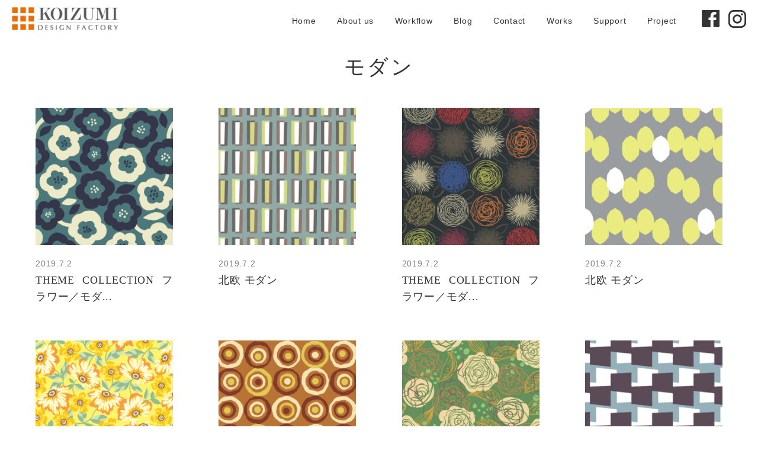

--- FILE ---
content_type: text/html; charset=UTF-8
request_url: https://koizumidesignfactory.com/tag/%E3%83%A2%E3%83%80%E3%83%B3/
body_size: 14744
content:
<!DOCTYPE html>
<html dir="ltr" lang="ja" prefix="og: https://ogp.me/ns#" >
<!--<![endif]-->
<head>
<meta charset="UTF-8">
<meta name="viewport" content="width=device-width, initial-scale=1.0">
<meta http-equiv="X-UA-Compatible" content="ie=edge">
<link rel="icon" href="https://koizumidesignfactory.com/wp-content/themes/kdf/img/common/favicon.ico">
<link rel="stylesheet" href="https://use.typekit.net/mpl2cjc.css">
<!-- Google tag (gtag.js) -->
<script async src="https://www.googletagmanager.com/gtag/js?id=G-NKQQV3T4T3"></script>
<script>
  window.dataLayer = window.dataLayer || [];
  function gtag(){dataLayer.push(arguments);}
  gtag('js', new Date());

  gtag('config', 'G-NKQQV3T4T3');
</script>

<title>モダン | 京都・東京のブランディング・デザイン会社コイズミデザインファクトリー</title>
	<style>img:is([sizes="auto" i], [sizes^="auto," i]) { contain-intrinsic-size: 3000px 1500px }</style>
	
		<!-- All in One SEO 4.8.6 - aioseo.com -->
	<meta name="robots" content="noindex, max-snippet:-1, max-image-preview:large, max-video-preview:-1" />
	<meta name="google-site-verification" content="LTq10_wHb-eLX1b4c7AFWrYiE08pg_HjC9W1LpIQldM" />
	<link rel="canonical" href="https://koizumidesignfactory.com/tag/%e3%83%a2%e3%83%80%e3%83%b3/" />
	<link rel="next" href="https://koizumidesignfactory.com/tag/%E3%83%A2%E3%83%80%E3%83%B3/page/2/" />
	<meta name="generator" content="All in One SEO (AIOSEO) 4.8.6" />

		<!-- Google tag (gtag.js) --> <script async src="https://www.googletagmanager.com/gtag/js?id=G-NKQQV3T4T3"></script> <script> window.dataLayer = window.dataLayer || []; function gtag(){dataLayer.push(arguments);} gtag('js', new Date()); gtag('config', 'G-NKQQV3T4T3'); </script>
		<script type="application/ld+json" class="aioseo-schema">
			{"@context":"https:\/\/schema.org","@graph":[{"@type":"BreadcrumbList","@id":"https:\/\/koizumidesignfactory.com\/tag\/%E3%83%A2%E3%83%80%E3%83%B3\/#breadcrumblist","itemListElement":[{"@type":"ListItem","@id":"https:\/\/koizumidesignfactory.com#listItem","position":1,"name":"Home","item":"https:\/\/koizumidesignfactory.com","nextItem":{"@type":"ListItem","@id":"https:\/\/koizumidesignfactory.com\/tag\/%e3%83%a2%e3%83%80%e3%83%b3\/#listItem","name":"\u30e2\u30c0\u30f3"}},{"@type":"ListItem","@id":"https:\/\/koizumidesignfactory.com\/tag\/%e3%83%a2%e3%83%80%e3%83%b3\/#listItem","position":2,"name":"\u30e2\u30c0\u30f3","previousItem":{"@type":"ListItem","@id":"https:\/\/koizumidesignfactory.com#listItem","name":"Home"}}]},{"@type":"CollectionPage","@id":"https:\/\/koizumidesignfactory.com\/tag\/%E3%83%A2%E3%83%80%E3%83%B3\/#collectionpage","url":"https:\/\/koizumidesignfactory.com\/tag\/%E3%83%A2%E3%83%80%E3%83%B3\/","name":"\u30e2\u30c0\u30f3 | \u4eac\u90fd\u30fb\u6771\u4eac\u306e\u30d6\u30e9\u30f3\u30c7\u30a3\u30f3\u30b0\u30fb\u30c7\u30b6\u30a4\u30f3\u4f1a\u793e\u30b3\u30a4\u30ba\u30df\u30c7\u30b6\u30a4\u30f3\u30d5\u30a1\u30af\u30c8\u30ea\u30fc","inLanguage":"ja","isPartOf":{"@id":"https:\/\/koizumidesignfactory.com\/#website"},"breadcrumb":{"@id":"https:\/\/koizumidesignfactory.com\/tag\/%E3%83%A2%E3%83%80%E3%83%B3\/#breadcrumblist"}},{"@type":"Organization","@id":"https:\/\/koizumidesignfactory.com\/#organization","name":"\u4eac\u90fd\u30fb\u6771\u4eac\u306e\u30d6\u30e9\u30f3\u30c7\u30a3\u30f3\u30b0\u30fb\u30c7\u30b6\u30a4\u30f3\u4f1a\u793e\u30b3\u30a4\u30ba\u30df\u30c7\u30b6\u30a4\u30f3\u30d5\u30a1\u30af\u30c8\u30ea\u30fc","description":"\u5546\u54c1\u4f01\u753b\u304b\u3089\u30d6\u30e9\u30f3\u30c7\u30a3\u30f3\u30b0\u3001\u30b0\u30e9\u30d5\u30a3\u30c3\u30af\u30c7\u30b6\u30a4\u30f3\u3001\u8ca9\u4fc3\u4f01\u753b\u3001WEB\u69cb\u7bc9\u3001\u30d7\u30ed\u30c0\u30af\u30c8\u30c7\u30b6\u30a4\u30f3\u3001\u30a4\u30e9\u30b9\u30c8\u30ec\u30fc\u30b7\u30e7\u30f3\u3001\u52d5\u753b\u5236\u4f5c\u3001\u5199\u771f\u64ae\u5f71\u307e\u3067\u30d3\u30b8\u30cd\u30b9\u306e\u6210\u529f\u3092\u30c7\u30b6\u30a4\u30f3\u3067\u30b5\u30dd\u30fc\u30c8\u3044\u305f\u3057\u307e\u3059\u3002 \u4eac\u90fd\u3068\u6771\u4eac\u306e\u30c7\u30b6\u30a4\u30f3\u4f1a\u793e\u30b3\u30a4\u30ba\u30df\u30c7\u30b6\u30a4\u30f3\u30d5\u30a1\u30af\u30c8\u30ea\u30fc\u3067\u306f\u3001\u30d6\u30e9\u30f3\u30c7\u30a3\u30f3\u30b0\u304b\u3089\u30b0\u30e9\u30d5\u30a3\u30c3\u30af\u30c7\u30b6\u30a4\u30f3\u3001WEB\u30c7\u30b6\u30a4\u30f3\u3001\u30d7\u30ed\u30c0\u30af\u30c7\u30b6\u30a4\u30f3\u3001\u30c6\u30ad\u30b9\u30bf\u30a4\u30eb\u30c7\u30b6\u30a4\u30f3\u3092\u4e2d\u5fc3\u306b\u3001\u30a4\u30e9\u30b9\u30c8\u3084\u5199\u771f\u64ae\u5f71\u30fb\u52d5\u753b\u5236\u4f5c\u307e\u3067\u3042\u3089\u3086\u308b\u8ca9\u4fc3\u7269\u3092\u5236\u4f5c\u3057\u3066\u3044\u307e\u3059\u3002","url":"https:\/\/koizumidesignfactory.com\/","email":"info@koizumidesignfactory.com","telephone":"+81758745062","foundingDate":"1987-12-01","numberOfEmployees":{"@type":"QuantitativeValue","minValue":0,"maxValue":10},"sameAs":["https:\/\/www.instagram.com\/koizumidesignfactory\/"]},{"@type":"WebSite","@id":"https:\/\/koizumidesignfactory.com\/#website","url":"https:\/\/koizumidesignfactory.com\/","name":"\u4eac\u90fd\u3068\u6771\u4eac\u306e\u30c7\u30b6\u30a4\u30f3\u4f1a\u793e\u30b3\u30a4\u30ba\u30df\u30c7\u30b6\u30a4\u30f3\u30d5\u30a1\u30af\u30c8\u30ea\u30fc","alternateName":"KDF WEB","description":"\u5546\u54c1\u4f01\u753b\u304b\u3089\u30d6\u30e9\u30f3\u30c7\u30a3\u30f3\u30b0\u3001\u30b0\u30e9\u30d5\u30a3\u30c3\u30af\u30c7\u30b6\u30a4\u30f3\u3001\u8ca9\u4fc3\u4f01\u753b\u3001WEB\u69cb\u7bc9\u3001\u30d7\u30ed\u30c0\u30af\u30c8\u30c7\u30b6\u30a4\u30f3\u3001\u30a4\u30e9\u30b9\u30c8\u30ec\u30fc\u30b7\u30e7\u30f3\u3001\u52d5\u753b\u5236\u4f5c\u3001\u5199\u771f\u64ae\u5f71\u307e\u3067\u30d3\u30b8\u30cd\u30b9\u306e\u6210\u529f\u3092\u30c7\u30b6\u30a4\u30f3\u3067\u30b5\u30dd\u30fc\u30c8\u3044\u305f\u3057\u307e\u3059\u3002","inLanguage":"ja","publisher":{"@id":"https:\/\/koizumidesignfactory.com\/#organization"}}]}
		</script>
		<!-- All in One SEO -->

<link rel="alternate" type="application/rss+xml" title="京都・東京のブランディング・デザイン会社コイズミデザインファクトリー &raquo; フィード" href="https://koizumidesignfactory.com/feed/" />
<link rel="alternate" type="application/rss+xml" title="京都・東京のブランディング・デザイン会社コイズミデザインファクトリー &raquo; コメントフィード" href="https://koizumidesignfactory.com/comments/feed/" />
<link rel="alternate" type="application/rss+xml" title="京都・東京のブランディング・デザイン会社コイズミデザインファクトリー &raquo; モダン タグのフィード" href="https://koizumidesignfactory.com/tag/%e3%83%a2%e3%83%80%e3%83%b3/feed/" />
<script type="text/javascript">
/* <![CDATA[ */
window._wpemojiSettings = {"baseUrl":"https:\/\/s.w.org\/images\/core\/emoji\/16.0.1\/72x72\/","ext":".png","svgUrl":"https:\/\/s.w.org\/images\/core\/emoji\/16.0.1\/svg\/","svgExt":".svg","source":{"concatemoji":"https:\/\/koizumidesignfactory.com\/wp-includes\/js\/wp-emoji-release.min.js?ver=6.8.3"}};
/*! This file is auto-generated */
!function(s,n){var o,i,e;function c(e){try{var t={supportTests:e,timestamp:(new Date).valueOf()};sessionStorage.setItem(o,JSON.stringify(t))}catch(e){}}function p(e,t,n){e.clearRect(0,0,e.canvas.width,e.canvas.height),e.fillText(t,0,0);var t=new Uint32Array(e.getImageData(0,0,e.canvas.width,e.canvas.height).data),a=(e.clearRect(0,0,e.canvas.width,e.canvas.height),e.fillText(n,0,0),new Uint32Array(e.getImageData(0,0,e.canvas.width,e.canvas.height).data));return t.every(function(e,t){return e===a[t]})}function u(e,t){e.clearRect(0,0,e.canvas.width,e.canvas.height),e.fillText(t,0,0);for(var n=e.getImageData(16,16,1,1),a=0;a<n.data.length;a++)if(0!==n.data[a])return!1;return!0}function f(e,t,n,a){switch(t){case"flag":return n(e,"\ud83c\udff3\ufe0f\u200d\u26a7\ufe0f","\ud83c\udff3\ufe0f\u200b\u26a7\ufe0f")?!1:!n(e,"\ud83c\udde8\ud83c\uddf6","\ud83c\udde8\u200b\ud83c\uddf6")&&!n(e,"\ud83c\udff4\udb40\udc67\udb40\udc62\udb40\udc65\udb40\udc6e\udb40\udc67\udb40\udc7f","\ud83c\udff4\u200b\udb40\udc67\u200b\udb40\udc62\u200b\udb40\udc65\u200b\udb40\udc6e\u200b\udb40\udc67\u200b\udb40\udc7f");case"emoji":return!a(e,"\ud83e\udedf")}return!1}function g(e,t,n,a){var r="undefined"!=typeof WorkerGlobalScope&&self instanceof WorkerGlobalScope?new OffscreenCanvas(300,150):s.createElement("canvas"),o=r.getContext("2d",{willReadFrequently:!0}),i=(o.textBaseline="top",o.font="600 32px Arial",{});return e.forEach(function(e){i[e]=t(o,e,n,a)}),i}function t(e){var t=s.createElement("script");t.src=e,t.defer=!0,s.head.appendChild(t)}"undefined"!=typeof Promise&&(o="wpEmojiSettingsSupports",i=["flag","emoji"],n.supports={everything:!0,everythingExceptFlag:!0},e=new Promise(function(e){s.addEventListener("DOMContentLoaded",e,{once:!0})}),new Promise(function(t){var n=function(){try{var e=JSON.parse(sessionStorage.getItem(o));if("object"==typeof e&&"number"==typeof e.timestamp&&(new Date).valueOf()<e.timestamp+604800&&"object"==typeof e.supportTests)return e.supportTests}catch(e){}return null}();if(!n){if("undefined"!=typeof Worker&&"undefined"!=typeof OffscreenCanvas&&"undefined"!=typeof URL&&URL.createObjectURL&&"undefined"!=typeof Blob)try{var e="postMessage("+g.toString()+"("+[JSON.stringify(i),f.toString(),p.toString(),u.toString()].join(",")+"));",a=new Blob([e],{type:"text/javascript"}),r=new Worker(URL.createObjectURL(a),{name:"wpTestEmojiSupports"});return void(r.onmessage=function(e){c(n=e.data),r.terminate(),t(n)})}catch(e){}c(n=g(i,f,p,u))}t(n)}).then(function(e){for(var t in e)n.supports[t]=e[t],n.supports.everything=n.supports.everything&&n.supports[t],"flag"!==t&&(n.supports.everythingExceptFlag=n.supports.everythingExceptFlag&&n.supports[t]);n.supports.everythingExceptFlag=n.supports.everythingExceptFlag&&!n.supports.flag,n.DOMReady=!1,n.readyCallback=function(){n.DOMReady=!0}}).then(function(){return e}).then(function(){var e;n.supports.everything||(n.readyCallback(),(e=n.source||{}).concatemoji?t(e.concatemoji):e.wpemoji&&e.twemoji&&(t(e.twemoji),t(e.wpemoji)))}))}((window,document),window._wpemojiSettings);
/* ]]> */
</script>
<style id='wp-emoji-styles-inline-css' type='text/css'>

	img.wp-smiley, img.emoji {
		display: inline !important;
		border: none !important;
		box-shadow: none !important;
		height: 1em !important;
		width: 1em !important;
		margin: 0 0.07em !important;
		vertical-align: -0.1em !important;
		background: none !important;
		padding: 0 !important;
	}
</style>
<link rel='stylesheet' id='wp-block-library-css' href='https://koizumidesignfactory.com/wp-includes/css/dist/block-library/style.min.css?ver=6.8.3' type='text/css' media='all' />
<style id='classic-theme-styles-inline-css' type='text/css'>
/*! This file is auto-generated */
.wp-block-button__link{color:#fff;background-color:#32373c;border-radius:9999px;box-shadow:none;text-decoration:none;padding:calc(.667em + 2px) calc(1.333em + 2px);font-size:1.125em}.wp-block-file__button{background:#32373c;color:#fff;text-decoration:none}
</style>
<style id='filebird-block-filebird-gallery-style-inline-css' type='text/css'>
ul.filebird-block-filebird-gallery{margin:auto!important;padding:0!important;width:100%}ul.filebird-block-filebird-gallery.layout-grid{display:grid;grid-gap:20px;align-items:stretch;grid-template-columns:repeat(var(--columns),1fr);justify-items:stretch}ul.filebird-block-filebird-gallery.layout-grid li img{border:1px solid #ccc;box-shadow:2px 2px 6px 0 rgba(0,0,0,.3);height:100%;max-width:100%;-o-object-fit:cover;object-fit:cover;width:100%}ul.filebird-block-filebird-gallery.layout-masonry{-moz-column-count:var(--columns);-moz-column-gap:var(--space);column-gap:var(--space);-moz-column-width:var(--min-width);columns:var(--min-width) var(--columns);display:block;overflow:auto}ul.filebird-block-filebird-gallery.layout-masonry li{margin-bottom:var(--space)}ul.filebird-block-filebird-gallery li{list-style:none}ul.filebird-block-filebird-gallery li figure{height:100%;margin:0;padding:0;position:relative;width:100%}ul.filebird-block-filebird-gallery li figure figcaption{background:linear-gradient(0deg,rgba(0,0,0,.7),rgba(0,0,0,.3) 70%,transparent);bottom:0;box-sizing:border-box;color:#fff;font-size:.8em;margin:0;max-height:100%;overflow:auto;padding:3em .77em .7em;position:absolute;text-align:center;width:100%;z-index:2}ul.filebird-block-filebird-gallery li figure figcaption a{color:inherit}

</style>
<style id='global-styles-inline-css' type='text/css'>
:root{--wp--preset--aspect-ratio--square: 1;--wp--preset--aspect-ratio--4-3: 4/3;--wp--preset--aspect-ratio--3-4: 3/4;--wp--preset--aspect-ratio--3-2: 3/2;--wp--preset--aspect-ratio--2-3: 2/3;--wp--preset--aspect-ratio--16-9: 16/9;--wp--preset--aspect-ratio--9-16: 9/16;--wp--preset--color--black: #000000;--wp--preset--color--cyan-bluish-gray: #abb8c3;--wp--preset--color--white: #ffffff;--wp--preset--color--pale-pink: #f78da7;--wp--preset--color--vivid-red: #cf2e2e;--wp--preset--color--luminous-vivid-orange: #ff6900;--wp--preset--color--luminous-vivid-amber: #fcb900;--wp--preset--color--light-green-cyan: #7bdcb5;--wp--preset--color--vivid-green-cyan: #00d084;--wp--preset--color--pale-cyan-blue: #8ed1fc;--wp--preset--color--vivid-cyan-blue: #0693e3;--wp--preset--color--vivid-purple: #9b51e0;--wp--preset--gradient--vivid-cyan-blue-to-vivid-purple: linear-gradient(135deg,rgba(6,147,227,1) 0%,rgb(155,81,224) 100%);--wp--preset--gradient--light-green-cyan-to-vivid-green-cyan: linear-gradient(135deg,rgb(122,220,180) 0%,rgb(0,208,130) 100%);--wp--preset--gradient--luminous-vivid-amber-to-luminous-vivid-orange: linear-gradient(135deg,rgba(252,185,0,1) 0%,rgba(255,105,0,1) 100%);--wp--preset--gradient--luminous-vivid-orange-to-vivid-red: linear-gradient(135deg,rgba(255,105,0,1) 0%,rgb(207,46,46) 100%);--wp--preset--gradient--very-light-gray-to-cyan-bluish-gray: linear-gradient(135deg,rgb(238,238,238) 0%,rgb(169,184,195) 100%);--wp--preset--gradient--cool-to-warm-spectrum: linear-gradient(135deg,rgb(74,234,220) 0%,rgb(151,120,209) 20%,rgb(207,42,186) 40%,rgb(238,44,130) 60%,rgb(251,105,98) 80%,rgb(254,248,76) 100%);--wp--preset--gradient--blush-light-purple: linear-gradient(135deg,rgb(255,206,236) 0%,rgb(152,150,240) 100%);--wp--preset--gradient--blush-bordeaux: linear-gradient(135deg,rgb(254,205,165) 0%,rgb(254,45,45) 50%,rgb(107,0,62) 100%);--wp--preset--gradient--luminous-dusk: linear-gradient(135deg,rgb(255,203,112) 0%,rgb(199,81,192) 50%,rgb(65,88,208) 100%);--wp--preset--gradient--pale-ocean: linear-gradient(135deg,rgb(255,245,203) 0%,rgb(182,227,212) 50%,rgb(51,167,181) 100%);--wp--preset--gradient--electric-grass: linear-gradient(135deg,rgb(202,248,128) 0%,rgb(113,206,126) 100%);--wp--preset--gradient--midnight: linear-gradient(135deg,rgb(2,3,129) 0%,rgb(40,116,252) 100%);--wp--preset--font-size--small: 13px;--wp--preset--font-size--medium: 20px;--wp--preset--font-size--large: 36px;--wp--preset--font-size--x-large: 42px;--wp--preset--spacing--20: 0.44rem;--wp--preset--spacing--30: 0.67rem;--wp--preset--spacing--40: 1rem;--wp--preset--spacing--50: 1.5rem;--wp--preset--spacing--60: 2.25rem;--wp--preset--spacing--70: 3.38rem;--wp--preset--spacing--80: 5.06rem;--wp--preset--shadow--natural: 6px 6px 9px rgba(0, 0, 0, 0.2);--wp--preset--shadow--deep: 12px 12px 50px rgba(0, 0, 0, 0.4);--wp--preset--shadow--sharp: 6px 6px 0px rgba(0, 0, 0, 0.2);--wp--preset--shadow--outlined: 6px 6px 0px -3px rgba(255, 255, 255, 1), 6px 6px rgba(0, 0, 0, 1);--wp--preset--shadow--crisp: 6px 6px 0px rgba(0, 0, 0, 1);}:where(.is-layout-flex){gap: 0.5em;}:where(.is-layout-grid){gap: 0.5em;}body .is-layout-flex{display: flex;}.is-layout-flex{flex-wrap: wrap;align-items: center;}.is-layout-flex > :is(*, div){margin: 0;}body .is-layout-grid{display: grid;}.is-layout-grid > :is(*, div){margin: 0;}:where(.wp-block-columns.is-layout-flex){gap: 2em;}:where(.wp-block-columns.is-layout-grid){gap: 2em;}:where(.wp-block-post-template.is-layout-flex){gap: 1.25em;}:where(.wp-block-post-template.is-layout-grid){gap: 1.25em;}.has-black-color{color: var(--wp--preset--color--black) !important;}.has-cyan-bluish-gray-color{color: var(--wp--preset--color--cyan-bluish-gray) !important;}.has-white-color{color: var(--wp--preset--color--white) !important;}.has-pale-pink-color{color: var(--wp--preset--color--pale-pink) !important;}.has-vivid-red-color{color: var(--wp--preset--color--vivid-red) !important;}.has-luminous-vivid-orange-color{color: var(--wp--preset--color--luminous-vivid-orange) !important;}.has-luminous-vivid-amber-color{color: var(--wp--preset--color--luminous-vivid-amber) !important;}.has-light-green-cyan-color{color: var(--wp--preset--color--light-green-cyan) !important;}.has-vivid-green-cyan-color{color: var(--wp--preset--color--vivid-green-cyan) !important;}.has-pale-cyan-blue-color{color: var(--wp--preset--color--pale-cyan-blue) !important;}.has-vivid-cyan-blue-color{color: var(--wp--preset--color--vivid-cyan-blue) !important;}.has-vivid-purple-color{color: var(--wp--preset--color--vivid-purple) !important;}.has-black-background-color{background-color: var(--wp--preset--color--black) !important;}.has-cyan-bluish-gray-background-color{background-color: var(--wp--preset--color--cyan-bluish-gray) !important;}.has-white-background-color{background-color: var(--wp--preset--color--white) !important;}.has-pale-pink-background-color{background-color: var(--wp--preset--color--pale-pink) !important;}.has-vivid-red-background-color{background-color: var(--wp--preset--color--vivid-red) !important;}.has-luminous-vivid-orange-background-color{background-color: var(--wp--preset--color--luminous-vivid-orange) !important;}.has-luminous-vivid-amber-background-color{background-color: var(--wp--preset--color--luminous-vivid-amber) !important;}.has-light-green-cyan-background-color{background-color: var(--wp--preset--color--light-green-cyan) !important;}.has-vivid-green-cyan-background-color{background-color: var(--wp--preset--color--vivid-green-cyan) !important;}.has-pale-cyan-blue-background-color{background-color: var(--wp--preset--color--pale-cyan-blue) !important;}.has-vivid-cyan-blue-background-color{background-color: var(--wp--preset--color--vivid-cyan-blue) !important;}.has-vivid-purple-background-color{background-color: var(--wp--preset--color--vivid-purple) !important;}.has-black-border-color{border-color: var(--wp--preset--color--black) !important;}.has-cyan-bluish-gray-border-color{border-color: var(--wp--preset--color--cyan-bluish-gray) !important;}.has-white-border-color{border-color: var(--wp--preset--color--white) !important;}.has-pale-pink-border-color{border-color: var(--wp--preset--color--pale-pink) !important;}.has-vivid-red-border-color{border-color: var(--wp--preset--color--vivid-red) !important;}.has-luminous-vivid-orange-border-color{border-color: var(--wp--preset--color--luminous-vivid-orange) !important;}.has-luminous-vivid-amber-border-color{border-color: var(--wp--preset--color--luminous-vivid-amber) !important;}.has-light-green-cyan-border-color{border-color: var(--wp--preset--color--light-green-cyan) !important;}.has-vivid-green-cyan-border-color{border-color: var(--wp--preset--color--vivid-green-cyan) !important;}.has-pale-cyan-blue-border-color{border-color: var(--wp--preset--color--pale-cyan-blue) !important;}.has-vivid-cyan-blue-border-color{border-color: var(--wp--preset--color--vivid-cyan-blue) !important;}.has-vivid-purple-border-color{border-color: var(--wp--preset--color--vivid-purple) !important;}.has-vivid-cyan-blue-to-vivid-purple-gradient-background{background: var(--wp--preset--gradient--vivid-cyan-blue-to-vivid-purple) !important;}.has-light-green-cyan-to-vivid-green-cyan-gradient-background{background: var(--wp--preset--gradient--light-green-cyan-to-vivid-green-cyan) !important;}.has-luminous-vivid-amber-to-luminous-vivid-orange-gradient-background{background: var(--wp--preset--gradient--luminous-vivid-amber-to-luminous-vivid-orange) !important;}.has-luminous-vivid-orange-to-vivid-red-gradient-background{background: var(--wp--preset--gradient--luminous-vivid-orange-to-vivid-red) !important;}.has-very-light-gray-to-cyan-bluish-gray-gradient-background{background: var(--wp--preset--gradient--very-light-gray-to-cyan-bluish-gray) !important;}.has-cool-to-warm-spectrum-gradient-background{background: var(--wp--preset--gradient--cool-to-warm-spectrum) !important;}.has-blush-light-purple-gradient-background{background: var(--wp--preset--gradient--blush-light-purple) !important;}.has-blush-bordeaux-gradient-background{background: var(--wp--preset--gradient--blush-bordeaux) !important;}.has-luminous-dusk-gradient-background{background: var(--wp--preset--gradient--luminous-dusk) !important;}.has-pale-ocean-gradient-background{background: var(--wp--preset--gradient--pale-ocean) !important;}.has-electric-grass-gradient-background{background: var(--wp--preset--gradient--electric-grass) !important;}.has-midnight-gradient-background{background: var(--wp--preset--gradient--midnight) !important;}.has-small-font-size{font-size: var(--wp--preset--font-size--small) !important;}.has-medium-font-size{font-size: var(--wp--preset--font-size--medium) !important;}.has-large-font-size{font-size: var(--wp--preset--font-size--large) !important;}.has-x-large-font-size{font-size: var(--wp--preset--font-size--x-large) !important;}
:where(.wp-block-post-template.is-layout-flex){gap: 1.25em;}:where(.wp-block-post-template.is-layout-grid){gap: 1.25em;}
:where(.wp-block-columns.is-layout-flex){gap: 2em;}:where(.wp-block-columns.is-layout-grid){gap: 2em;}
:root :where(.wp-block-pullquote){font-size: 1.5em;line-height: 1.6;}
</style>
<link rel='stylesheet' id='contact-form-7-css' href='https://koizumidesignfactory.com/wp-content/plugins/contact-form-7/includes/css/styles.css?ver=6.1.1' type='text/css' media='all' />
<link rel='stylesheet' id='style-css' href='https://koizumidesignfactory.com/wp-content/themes/kdf/style.css?ver=1.0' type='text/css' media='all' />
<link rel='stylesheet' id='slick-css' href='https://koizumidesignfactory.com/wp-content/themes/kdf/slick/slick.css?ver=1.0' type='text/css' media='all' />
<script type="text/javascript" src="https://koizumidesignfactory.com/wp-includes/js/jquery/jquery.min.js?ver=3.7.1" id="jquery-core-js"></script>
<script type="text/javascript" src="https://koizumidesignfactory.com/wp-includes/js/jquery/jquery-migrate.min.js?ver=3.4.1" id="jquery-migrate-js"></script>
<script type="text/javascript" src="https://koizumidesignfactory.com/wp-content/themes/kdf/js/jquery-3.5.1.min.js?ver=1.0" id="script_name-js"></script>
<link rel="https://api.w.org/" href="https://koizumidesignfactory.com/wp-json/" /><link rel="alternate" title="JSON" type="application/json" href="https://koizumidesignfactory.com/wp-json/wp/v2/tags/48" /><link rel="EditURI" type="application/rsd+xml" title="RSD" href="https://koizumidesignfactory.com/xmlrpc.php?rsd" />
<meta name="generator" content="WordPress 6.8.3" />
<link rel="canonical" href="https://koizumidesignfactory.com/tag/%e3%83%a2%e3%83%80%e3%83%b3/">
<link rel="icon" href="https://koizumidesignfactory.com/wp-content/uploads/cropped-favicon-100x100.png" sizes="32x32" />
<link rel="icon" href="https://koizumidesignfactory.com/wp-content/uploads/cropped-favicon-300x300.png" sizes="192x192" />
<link rel="apple-touch-icon" href="https://koizumidesignfactory.com/wp-content/uploads/cropped-favicon-300x300.png" />
<meta name="msapplication-TileImage" content="https://koizumidesignfactory.com/wp-content/uploads/cropped-favicon-300x300.png" />
</head>
<body class="archive tag tag-48 wp-embed-responsive wp-theme-kdf">


<header class="header" id="top">
<div id="header-wrapper" class="d-flex align-center">
<div id="header-logo"><a href="https://koizumidesignfactory.com/"><img src="https://koizumidesignfactory.com/wp-content/themes/kdf/img/common/main_logo.png" alt="Koizumi Design Factory"></a></div>

<nav class="nav-wrapper d-flex align-center" id="nav-wrapper">
  <div class="ham" id="js-hamburger">
      <span class="ham_l ham_l-1"></span>
      <span class="ham_l ham_l-2"></span>
      <span class="ham_l ham_l-3"></span>
  </div>
  <div class="header-nav">

  <div class="header-nav-sp-logo"><a href="https://koizumidesignfactory.com/"><img src="https://koizumidesignfactory.com/wp-content/themes/kdf/img/common/main_logo.png" alt="Koizumi Design Factory"></a></div>

<div class="nav-wrapper-right">
<div class="menu-%e3%82%b0%e3%83%ad%e3%83%bc%e3%83%90%e3%83%ab%e3%83%a1%e3%83%8b%e3%83%a5%e3%83%bc1-container"><ul id="menu-%e3%82%b0%e3%83%ad%e3%83%bc%e3%83%90%e3%83%ab%e3%83%a1%e3%83%8b%e3%83%a5%e3%83%bc1" class="grand-menu"><li id="menu-item-16140" class="menu-item menu-item-type-custom menu-item-object-custom menu-item-home menu-item-16140"><a href="https://koizumidesignfactory.com/">Home</a></li>
<li id="menu-item-16141" class="menu-item menu-item-type-post_type menu-item-object-page menu-item-has-children menu-item-16141"><a href="https://koizumidesignfactory.com/about-us/">About us</a>
<ul class="sub-menu">
	<li id="menu-item-16143" class="menu-item menu-item-type-post_type menu-item-object-page menu-item-16143"><a href="https://koizumidesignfactory.com/business/">業務内容</a></li>
	<li id="menu-item-16147" class="menu-item menu-item-type-post_type menu-item-object-page menu-item-16147"><a href="https://koizumidesignfactory.com/kdf-print-media/">KDF Print Media</a></li>
	<li id="menu-item-16157" class="menu-item menu-item-type-post_type menu-item-object-page menu-item-16157"><a href="https://koizumidesignfactory.com/web-site-link/">WEB Site Link</a></li>
	<li id="menu-item-16146" class="menu-item menu-item-type-post_type menu-item-object-page menu-item-16146"><a href="https://koizumidesignfactory.com/internship/">インターンシップの受け入れ</a></li>
	<li id="menu-item-16144" class="menu-item menu-item-type-post_type menu-item-object-page menu-item-16144"><a href="https://koizumidesignfactory.com/faq/">FAQ</a></li>
</ul>
</li>
<li id="menu-item-16158" class="menu-item menu-item-type-post_type menu-item-object-page menu-item-has-children menu-item-16158"><a href="https://koizumidesignfactory.com/workflow/">Workflow</a>
<ul class="sub-menu">
	<li id="menu-item-16160" class="menu-item menu-item-type-taxonomy menu-item-object-category menu-item-16160"><a href="https://koizumidesignfactory.com/category/workflow/">Workflow</a></li>
</ul>
</li>
<li id="menu-item-16161" class="menu-item menu-item-type-taxonomy menu-item-object-category menu-item-has-children menu-item-16161"><a href="https://koizumidesignfactory.com/category/blog/">Blog</a>
<ul class="sub-menu">
	<li id="menu-item-16162" class="menu-item menu-item-type-taxonomy menu-item-object-category menu-item-16162"><a href="https://koizumidesignfactory.com/category/blog/kdf-blog/">KDF Blog</a></li>
	<li id="menu-item-16163" class="menu-item menu-item-type-taxonomy menu-item-object-category menu-item-16163"><a href="https://koizumidesignfactory.com/category/blog/koizumis-notebook/">小泉の雑記帳</a></li>
	<li id="menu-item-16244" class="menu-item menu-item-type-taxonomy menu-item-object-category menu-item-16244"><a href="https://koizumidesignfactory.com/category/blog/designsupport/">Design Support</a></li>
	<li id="menu-item-16245" class="menu-item menu-item-type-taxonomy menu-item-object-category menu-item-16245"><a href="https://koizumidesignfactory.com/category/blog/information/">Information</a></li>
</ul>
</li>
<li id="menu-item-16188" class="menu-item menu-item-type-post_type menu-item-object-page menu-item-16188"><a href="https://koizumidesignfactory.com/contact/">Contact</a></li>
<li id="menu-item-16159" class="menu-item menu-item-type-post_type menu-item-object-page menu-item-has-children menu-item-16159"><a href="https://koizumidesignfactory.com/works/">Works</a>
<ul class="sub-menu">
	<li id="menu-item-16142" class="menu-item menu-item-type-post_type menu-item-object-page menu-item-16142"><a href="https://koizumidesignfactory.com/branding/">ブランディング</a></li>
	<li id="menu-item-16242" class="menu-item menu-item-type-taxonomy menu-item-object-category menu-item-has-children menu-item-16242"><a href="https://koizumidesignfactory.com/category/works/graphic-design/">グラフィックデザイン</a>
	<ul class="sub-menu">
		<li id="menu-item-16328" class="menu-item menu-item-type-taxonomy menu-item-object-category menu-item-16328"><a href="https://koizumidesignfactory.com/category/works/graphic-design/editorial/">エディトリアル</a></li>
		<li id="menu-item-16329" class="menu-item menu-item-type-taxonomy menu-item-object-category menu-item-16329"><a href="https://koizumidesignfactory.com/category/works/graphic-design/package-design/">パッケージデザイン</a></li>
		<li id="menu-item-16330" class="menu-item menu-item-type-taxonomy menu-item-object-category menu-item-16330"><a href="https://koizumidesignfactory.com/category/works/graphic-design/broshore/">パンフレット・ポスター</a></li>
		<li id="menu-item-16331" class="menu-item menu-item-type-taxonomy menu-item-object-category menu-item-16331"><a href="https://koizumidesignfactory.com/category/works/graphic-design/logo-design/">ロゴデザイン</a></li>
		<li id="menu-item-16332" class="menu-item menu-item-type-taxonomy menu-item-object-category menu-item-16332"><a href="https://koizumidesignfactory.com/category/works/graphic-design/advertising/">広告</a></li>
	</ul>
</li>
	<li id="menu-item-16164" class="menu-item menu-item-type-taxonomy menu-item-object-category menu-item-has-children menu-item-16164"><a href="https://koizumidesignfactory.com/category/works/web-design/">Webデザイン</a>
	<ul class="sub-menu">
		<li id="menu-item-16326" class="menu-item menu-item-type-taxonomy menu-item-object-category menu-item-16326"><a href="https://koizumidesignfactory.com/category/works/web-design/ec-site/">ネットショップ</a></li>
		<li id="menu-item-16327" class="menu-item menu-item-type-taxonomy menu-item-object-category menu-item-16327"><a href="https://koizumidesignfactory.com/category/works/web-design/web-site/">ホームページ</a></li>
	</ul>
</li>
	<li id="menu-item-16152" class="menu-item menu-item-type-post_type menu-item-object-page menu-item-has-children menu-item-16152"><a href="https://koizumidesignfactory.com/product-design/">プロダクトデザイン</a>
	<ul class="sub-menu">
		<li id="menu-item-16333" class="menu-item menu-item-type-taxonomy menu-item-object-category menu-item-16333"><a href="https://koizumidesignfactory.com/category/works/product-design/interior/">インテリア</a></li>
		<li id="menu-item-16334" class="menu-item menu-item-type-taxonomy menu-item-object-category menu-item-16334"><a href="https://koizumidesignfactory.com/category/works/product-design/sports/">スポーツ</a></li>
		<li id="menu-item-16335" class="menu-item menu-item-type-taxonomy menu-item-object-category menu-item-16335"><a href="https://koizumidesignfactory.com/category/works/product-design/fashion/">ファッション</a></li>
		<li id="menu-item-16336" class="menu-item menu-item-type-taxonomy menu-item-object-category menu-item-16336"><a href="https://koizumidesignfactory.com/category/works/product-design/novelty-items/">雑貨</a></li>
	</ul>
</li>
	<li id="menu-item-16165" class="menu-item menu-item-type-taxonomy menu-item-object-category menu-item-16165"><a href="https://koizumidesignfactory.com/category/works/textile-design/">テキスタイルデザイン</a></li>
	<li id="menu-item-16166" class="menu-item menu-item-type-taxonomy menu-item-object-category menu-item-has-children menu-item-16166"><a href="https://koizumidesignfactory.com/category/works/apparel-graphic/">アパレルグラフィック</a>
	<ul class="sub-menu">
		<li id="menu-item-16337" class="menu-item menu-item-type-taxonomy menu-item-object-category menu-item-16337"><a href="https://koizumidesignfactory.com/category/works/apparel-graphic/t-shirt/">プリント・刺繍</a></li>
		<li id="menu-item-16338" class="menu-item menu-item-type-taxonomy menu-item-object-category menu-item-16338"><a href="https://koizumidesignfactory.com/category/works/apparel-graphic/secondary-materials/">副資材・付属</a></li>
	</ul>
</li>
	<li id="menu-item-16167" class="menu-item menu-item-type-taxonomy menu-item-object-category menu-item-16167"><a href="https://koizumidesignfactory.com/category/works/display-sign-design/">ディスプレイ・サインデザイン</a></li>
	<li id="menu-item-16151" class="menu-item menu-item-type-post_type menu-item-object-page menu-item-16151"><a href="https://koizumidesignfactory.com/photograph/">写真撮影</a></li>
	<li id="menu-item-16184" class="menu-item menu-item-type-taxonomy menu-item-object-category menu-item-16184"><a href="https://koizumidesignfactory.com/category/works/movie/">動画制作</a></li>
	<li id="menu-item-16145" class="menu-item menu-item-type-post_type menu-item-object-page menu-item-has-children menu-item-16145"><a href="https://koizumidesignfactory.com/illustration/">イラスト</a>
	<ul class="sub-menu">
		<li id="menu-item-16210" class="menu-item menu-item-type-taxonomy menu-item-object-category menu-item-16210"><a href="https://koizumidesignfactory.com/category/works/illustration/">イラスト一覧</a></li>
		<li id="menu-item-16211" class="menu-item menu-item-type-post_type menu-item-object-page menu-item-16211"><a href="https://koizumidesignfactory.com/japan-style/">筆・和風</a></li>
		<li id="menu-item-16613" class="menu-item menu-item-type-post_type menu-item-object-page menu-item-16613"><a href="https://koizumidesignfactory.com/tikka-pokka/">tikka pokka</a></li>
	</ul>
</li>
	<li id="menu-item-16183" class="menu-item menu-item-type-taxonomy menu-item-object-category menu-item-16183"><a href="https://koizumidesignfactory.com/category/works/hand-craft/">ハンドクラフト</a></li>
</ul>
</li>
<li id="menu-item-16156" class="menu-item menu-item-type-post_type menu-item-object-page menu-item-has-children menu-item-16156"><a href="https://koizumidesignfactory.com/support/">Support</a>
<ul class="sub-menu">
	<li id="menu-item-16176" class="menu-item menu-item-type-post_type menu-item-object-page menu-item-16176"><a href="https://koizumidesignfactory.com/support/design-consulting/">Design Consulting</a></li>
	<li id="menu-item-16168" class="menu-item menu-item-type-post_type menu-item-object-page menu-item-16168"><a href="https://koizumidesignfactory.com/branding/">ブランディング</a></li>
	<li id="menu-item-16149" class="menu-item menu-item-type-post_type menu-item-object-page menu-item-16149"><a href="https://koizumidesignfactory.com/support/new-store-support/">新規開店サポート</a></li>
	<li id="menu-item-16182" class="menu-item menu-item-type-post_type menu-item-object-page menu-item-16182"><a href="https://koizumidesignfactory.com/support/site-support/">企業サイトの広報・支援</a></li>
	<li id="menu-item-16179" class="menu-item menu-item-type-post_type menu-item-object-page menu-item-16179"><a href="https://koizumidesignfactory.com/online-shop-support/">オンラインショップの活性化・運営支援</a></li>
	<li id="menu-item-16150" class="menu-item menu-item-type-post_type menu-item-object-page menu-item-16150"><a href="https://koizumidesignfactory.com/support/owned-media/">オウンドメディア構築支援</a></li>
	<li id="menu-item-16155" class="menu-item menu-item-type-post_type menu-item-object-page menu-item-16155"><a href="https://koizumidesignfactory.com/support/sns-management/">SNSマネジメント</a></li>
	<li id="menu-item-16148" class="menu-item menu-item-type-post_type menu-item-object-page menu-item-16148"><a href="https://koizumidesignfactory.com/support/promotion-mud/">MUD</a></li>
</ul>
</li>
<li id="menu-item-16153" class="menu-item menu-item-type-post_type menu-item-object-page menu-item-has-children menu-item-16153"><a href="https://koizumidesignfactory.com/project/">Project</a>
<ul class="sub-menu">
	<li id="menu-item-16169" class="menu-item menu-item-type-custom menu-item-object-custom menu-item-16169"><a href="/project#btob">自社開発商品の販売 BtoB</a></li>
	<li id="menu-item-16170" class="menu-item menu-item-type-custom menu-item-object-custom menu-item-16170"><a href="/project#btoc">自社開発商品の販売 BtoC</a></li>
	<li id="menu-item-16171" class="menu-item menu-item-type-custom menu-item-object-custom menu-item-16171"><a href="/project#activation">クライアントの活性化プロジェクト</a></li>
	<li id="menu-item-16172" class="menu-item menu-item-type-custom menu-item-object-custom menu-item-16172"><a href="/project#owned-media">KDF オウンドメディア構築</a></li>
</ul>
</li>
</ul></div>
<ul class="d-flex align-center snsArea">
<li><a href="https://www.facebook.com/koizumi.d.f" target="_blank" rel="noopener noreferrer"><img src="https://koizumidesignfactory.com/wp-content/themes/kdf/img/common/facebook-icon.svg" alt="facebook"></a></li>
<li><a href="https://www.instagram.com/koizumidesignfactory/" target="_blank" rel="noopener noreferrer"><img src="https://koizumidesignfactory.com/wp-content/themes/kdf/img/common/inn_icon.svg" alt="Instagram"></a></li>
<!-- <li><a href="" target="_blank" rel="noopener noreferrer"><img src="https://koizumidesignfactory.com/wp-content/themes/kdf/img/common/youtube_icon.svg" alt="youtube"></a></li> -->
</ul>
</div>

</div>

<div class="black-bg" id="js-black-bg"></div>
</nav>

</div>
</header>

<div id="wrapper">
<main class="main">
<div class="wrap" id="site-content">
<div class="main-inner">
<div class="container" id="page">
<div class="wrap-inner">
<h1 class="main-tit">モダン</h1>
<div class="content fadein">

<div class="d-flex d-flex-start">

<article class="archive-post post-3525 post type-post status-publish format-standard has-post-thumbnail hentry category-northern-europe-pattern tag-80 tag-89 tag-104 tag-224 tag-48">
<a href="https://koizumidesignfactory.com/theme-collection-%e3%83%95%e3%83%a9%e3%83%af%e3%83%bc%ef%bc%8f%e3%83%a2%e3%83%80%e3%83%b35/">
<div class="post-thumbnail">
<img width="450" height="450" src="https://koizumidesignfactory.com/wp-content/uploads/01_flowermodern_640640.jpg" class="attachment-post-thumbnail size-post-thumbnail wp-post-image" alt="" decoding="async" fetchpriority="high" srcset="https://koizumidesignfactory.com/wp-content/uploads/01_flowermodern_640640.jpg 640w, https://koizumidesignfactory.com/wp-content/uploads/01_flowermodern_640640-150x150.jpg 150w, https://koizumidesignfactory.com/wp-content/uploads/01_flowermodern_640640-300x300.jpg 300w, https://koizumidesignfactory.com/wp-content/uploads/01_flowermodern_640640-100x100.jpg 100w, https://koizumidesignfactory.com/wp-content/uploads/01_flowermodern_640640-520x520.jpg 520w" sizes="(max-width: 450px) 100vw, 450px" /></div>
<div class="top-description">
<p class="post-time">2019.7.2</p>
<h3 class="mincho">THEME COLLECTION フラワー／モダ...</h3>
</div>
</a>
</article> 


<article class="archive-post post-3490 post type-post status-publish format-standard has-post-thumbnail hentry category-geometry tag-80 tag-89 tag-104 tag-48 tag-240">
<a href="https://koizumidesignfactory.com/%e5%8c%97%e6%ac%a7-%e3%83%a2%e3%83%80%e3%83%b35/">
<div class="post-thumbnail">
<img width="450" height="450" src="https://koizumidesignfactory.com/wp-content/uploads/hokuomodern_046_640640.jpg" class="attachment-post-thumbnail size-post-thumbnail wp-post-image" alt="" decoding="async" srcset="https://koizumidesignfactory.com/wp-content/uploads/hokuomodern_046_640640.jpg 640w, https://koizumidesignfactory.com/wp-content/uploads/hokuomodern_046_640640-150x150.jpg 150w, https://koizumidesignfactory.com/wp-content/uploads/hokuomodern_046_640640-300x300.jpg 300w, https://koizumidesignfactory.com/wp-content/uploads/hokuomodern_046_640640-100x100.jpg 100w, https://koizumidesignfactory.com/wp-content/uploads/hokuomodern_046_640640-520x520.jpg 520w" sizes="(max-width: 450px) 100vw, 450px" /></div>
<div class="top-description">
<p class="post-time">2019.7.2</p>
<h3 class="mincho">北欧 モダン</h3>
</div>
</a>
</article> 


<article class="archive-post post-3403 post type-post status-publish format-standard has-post-thumbnail hentry category-northern-europe-pattern tag-80 tag-89 tag-104 tag-224 tag-48">
<a href="https://koizumidesignfactory.com/theme-collection-%e3%83%95%e3%83%a9%e3%83%af%e3%83%bc%ef%bc%8f%e3%83%a2%e3%83%80%e3%83%b34/">
<div class="post-thumbnail">
<img width="450" height="450" src="https://koizumidesignfactory.com/wp-content/uploads/25_flowermodern_640640.jpg" class="attachment-post-thumbnail size-post-thumbnail wp-post-image" alt="" decoding="async" srcset="https://koizumidesignfactory.com/wp-content/uploads/25_flowermodern_640640.jpg 640w, https://koizumidesignfactory.com/wp-content/uploads/25_flowermodern_640640-150x150.jpg 150w, https://koizumidesignfactory.com/wp-content/uploads/25_flowermodern_640640-300x300.jpg 300w, https://koizumidesignfactory.com/wp-content/uploads/25_flowermodern_640640-100x100.jpg 100w, https://koizumidesignfactory.com/wp-content/uploads/25_flowermodern_640640-520x520.jpg 520w" sizes="(max-width: 450px) 100vw, 450px" /></div>
<div class="top-description">
<p class="post-time">2019.7.2</p>
<h3 class="mincho">THEME COLLECTION フラワー／モダ...</h3>
</div>
</a>
</article> 


<article class="archive-post post-3362 post type-post status-publish format-standard has-post-thumbnail hentry category-northern-europe-pattern tag-80 tag-89 tag-104 tag-48 tag-240">
<a href="https://koizumidesignfactory.com/%e5%8c%97%e6%ac%a7-%e3%83%a2%e3%83%80%e3%83%b34/">
<div class="post-thumbnail">
<img width="450" height="450" src="https://koizumidesignfactory.com/wp-content/uploads/hokuomodern_004_640640.jpg" class="attachment-post-thumbnail size-post-thumbnail wp-post-image" alt="" decoding="async" loading="lazy" srcset="https://koizumidesignfactory.com/wp-content/uploads/hokuomodern_004_640640.jpg 640w, https://koizumidesignfactory.com/wp-content/uploads/hokuomodern_004_640640-150x150.jpg 150w, https://koizumidesignfactory.com/wp-content/uploads/hokuomodern_004_640640-300x300.jpg 300w, https://koizumidesignfactory.com/wp-content/uploads/hokuomodern_004_640640-100x100.jpg 100w, https://koizumidesignfactory.com/wp-content/uploads/hokuomodern_004_640640-520x520.jpg 520w" sizes="auto, (max-width: 450px) 100vw, 450px" /></div>
<div class="top-description">
<p class="post-time">2019.7.2</p>
<h3 class="mincho">北欧 モダン</h3>
</div>
</a>
</article> 


<article class="archive-post post-3274 post type-post status-publish format-standard has-post-thumbnail hentry category-floral-pattem tag-80 tag-89 tag-104 tag-224 tag-48">
<a href="https://koizumidesignfactory.com/theme-collection-%e3%83%95%e3%83%a9%e3%83%af%e3%83%bc%ef%bc%8f%e3%83%a2%e3%83%80%e3%83%b33/">
<div class="post-thumbnail">
<img width="450" height="450" src="https://koizumidesignfactory.com/wp-content/uploads/42_flowermodern_640640.jpg" class="attachment-post-thumbnail size-post-thumbnail wp-post-image" alt="" decoding="async" loading="lazy" srcset="https://koizumidesignfactory.com/wp-content/uploads/42_flowermodern_640640.jpg 640w, https://koizumidesignfactory.com/wp-content/uploads/42_flowermodern_640640-150x150.jpg 150w, https://koizumidesignfactory.com/wp-content/uploads/42_flowermodern_640640-300x300.jpg 300w, https://koizumidesignfactory.com/wp-content/uploads/42_flowermodern_640640-100x100.jpg 100w, https://koizumidesignfactory.com/wp-content/uploads/42_flowermodern_640640-520x520.jpg 520w" sizes="auto, (max-width: 450px) 100vw, 450px" /></div>
<div class="top-description">
<p class="post-time">2019.7.1</p>
<h3 class="mincho">THEME COLLECTION フラワー／モダ...</h3>
</div>
</a>
</article> 


<article class="archive-post post-3216 post type-post status-publish format-standard has-post-thumbnail hentry category-northern-europe-pattern tag-80 tag-89 tag-104 tag-48 tag-240">
<a href="https://koizumidesignfactory.com/%e5%8c%97%e6%ac%a7-%e3%83%a2%e3%83%80%e3%83%b33/">
<div class="post-thumbnail">
<img width="450" height="450" src="https://koizumidesignfactory.com/wp-content/uploads/hokuomodern_045_640640.jpg" class="attachment-post-thumbnail size-post-thumbnail wp-post-image" alt="" decoding="async" loading="lazy" srcset="https://koizumidesignfactory.com/wp-content/uploads/hokuomodern_045_640640.jpg 640w, https://koizumidesignfactory.com/wp-content/uploads/hokuomodern_045_640640-150x150.jpg 150w, https://koizumidesignfactory.com/wp-content/uploads/hokuomodern_045_640640-300x300.jpg 300w, https://koizumidesignfactory.com/wp-content/uploads/hokuomodern_045_640640-100x100.jpg 100w, https://koizumidesignfactory.com/wp-content/uploads/hokuomodern_045_640640-520x520.jpg 520w" sizes="auto, (max-width: 450px) 100vw, 450px" /></div>
<div class="top-description">
<p class="post-time">2019.7.1</p>
<h3 class="mincho">北欧 モダン</h3>
</div>
</a>
</article> 


<article class="archive-post post-2944 post type-post status-publish format-standard has-post-thumbnail hentry category-northern-europe-pattern category-floral-pattem tag-80 tag-89 tag-104 tag-224 tag-48">
<a href="https://koizumidesignfactory.com/theme-collection-%e3%83%95%e3%83%a9%e3%83%af%e3%83%bc%ef%bc%8f%e3%83%a2%e3%83%80%e3%83%b32/">
<div class="post-thumbnail">
<img width="450" height="450" src="https://koizumidesignfactory.com/wp-content/uploads/30_flowermodern_640640.jpg" class="attachment-post-thumbnail size-post-thumbnail wp-post-image" alt="" decoding="async" loading="lazy" srcset="https://koizumidesignfactory.com/wp-content/uploads/30_flowermodern_640640.jpg 640w, https://koizumidesignfactory.com/wp-content/uploads/30_flowermodern_640640-150x150.jpg 150w, https://koizumidesignfactory.com/wp-content/uploads/30_flowermodern_640640-300x300.jpg 300w, https://koizumidesignfactory.com/wp-content/uploads/30_flowermodern_640640-100x100.jpg 100w, https://koizumidesignfactory.com/wp-content/uploads/30_flowermodern_640640-520x520.jpg 520w" sizes="auto, (max-width: 450px) 100vw, 450px" /></div>
<div class="top-description">
<p class="post-time">2019.6.28</p>
<h3 class="mincho">THEME COLLECTION フラワー／モダ...</h3>
</div>
</a>
</article> 


<article class="archive-post post-2870 post type-post status-publish format-standard has-post-thumbnail hentry category-northern-europe-pattern category-geometry tag-80 tag-89 tag-104 tag-48 tag-240">
<a href="https://koizumidesignfactory.com/%e5%8c%97%e6%ac%a7-%e3%83%a2%e3%83%80%e3%83%b32/">
<div class="post-thumbnail">
<img width="450" height="450" src="https://koizumidesignfactory.com/wp-content/uploads/hokuomodern_018_640640.jpg" class="attachment-post-thumbnail size-post-thumbnail wp-post-image" alt="" decoding="async" loading="lazy" srcset="https://koizumidesignfactory.com/wp-content/uploads/hokuomodern_018_640640.jpg 640w, https://koizumidesignfactory.com/wp-content/uploads/hokuomodern_018_640640-150x150.jpg 150w, https://koizumidesignfactory.com/wp-content/uploads/hokuomodern_018_640640-300x300.jpg 300w, https://koizumidesignfactory.com/wp-content/uploads/hokuomodern_018_640640-100x100.jpg 100w, https://koizumidesignfactory.com/wp-content/uploads/hokuomodern_018_640640-520x520.jpg 520w" sizes="auto, (max-width: 450px) 100vw, 450px" /></div>
<div class="top-description">
<p class="post-time">2019.6.28</p>
<h3 class="mincho">北欧 モダン</h3>
</div>
</a>
</article> 


<article class="archive-post post-2733 post type-post status-publish format-standard has-post-thumbnail hentry category-floral-pattem tag-80 tag-89 tag-104 tag-224 tag-48">
<a href="https://koizumidesignfactory.com/theme-collection-%e3%83%95%e3%83%a9%e3%83%af%e3%83%bc%ef%bc%8f%e3%83%a2%e3%83%80%e3%83%b31/">
<div class="post-thumbnail">
<img width="450" height="450" src="https://koizumidesignfactory.com/wp-content/uploads/03_flowermodern_640640.jpg" class="attachment-post-thumbnail size-post-thumbnail wp-post-image" alt="" decoding="async" loading="lazy" srcset="https://koizumidesignfactory.com/wp-content/uploads/03_flowermodern_640640.jpg 640w, https://koizumidesignfactory.com/wp-content/uploads/03_flowermodern_640640-150x150.jpg 150w, https://koizumidesignfactory.com/wp-content/uploads/03_flowermodern_640640-300x300.jpg 300w, https://koizumidesignfactory.com/wp-content/uploads/03_flowermodern_640640-100x100.jpg 100w, https://koizumidesignfactory.com/wp-content/uploads/03_flowermodern_640640-520x520.jpg 520w" sizes="auto, (max-width: 450px) 100vw, 450px" /></div>
<div class="top-description">
<p class="post-time">2019.6.28</p>
<h3 class="mincho">THEME COLLECTION フラワー／モダ...</h3>
</div>
</a>
</article> 


<article class="archive-post post-2706 post type-post status-publish format-standard has-post-thumbnail hentry category-geometry tag-80 tag-89 tag-104 tag-48 tag-240">
<a href="https://koizumidesignfactory.com/%e5%8c%97%e6%ac%a7-%e3%83%a2%e3%83%80%e3%83%b31/">
<div class="post-thumbnail">
<img width="450" height="450" src="https://koizumidesignfactory.com/wp-content/uploads/hokuomodern_003_640640.jpg" class="attachment-post-thumbnail size-post-thumbnail wp-post-image" alt="" decoding="async" loading="lazy" srcset="https://koizumidesignfactory.com/wp-content/uploads/hokuomodern_003_640640.jpg 640w, https://koizumidesignfactory.com/wp-content/uploads/hokuomodern_003_640640-150x150.jpg 150w, https://koizumidesignfactory.com/wp-content/uploads/hokuomodern_003_640640-300x300.jpg 300w, https://koizumidesignfactory.com/wp-content/uploads/hokuomodern_003_640640-100x100.jpg 100w, https://koizumidesignfactory.com/wp-content/uploads/hokuomodern_003_640640-520x520.jpg 520w" sizes="auto, (max-width: 450px) 100vw, 450px" /></div>
<div class="top-description">
<p class="post-time">2019.6.28</p>
<h3 class="mincho">北欧 モダン</h3>
</div>
</a>
</article> 


<article class="archive-post post-235 post type-post status-publish format-standard has-post-thumbnail hentry category-editorial tag-48 tag-46 tag-40 tag-43 tag-47">
<a href="https://koizumidesignfactory.com/kyoto-colon-%e7%89%b9%e9%9b%86%e3%83%9a%e3%83%bc%e3%82%b8/">
<div class="post-thumbnail">
<img width="450" height="406" src="https://koizumidesignfactory.com/wp-content/uploads/graphic003.png" class="attachment-post-thumbnail size-post-thumbnail wp-post-image" alt="Kyoto Colon 特集デザイン" decoding="async" loading="lazy" srcset="https://koizumidesignfactory.com/wp-content/uploads/graphic003.png 1920w, https://koizumidesignfactory.com/wp-content/uploads/graphic003-300x271.png 300w, https://koizumidesignfactory.com/wp-content/uploads/graphic003-768x693.png 768w" sizes="auto, (max-width: 450px) 100vw, 450px" /></div>
<div class="top-description">
<p class="post-time">2019.5.20</p>
<h3 class="mincho">Kyoto Colon 特集ページ</h3>
</div>
</a>
</article> 


<article class="archive-post post-358 post type-post status-publish format-standard has-post-thumbnail hentry category-interior tag-91 tag-50 tag-48">
<a href="https://koizumidesignfactory.com/%e3%83%99%e3%83%83%e3%83%89%e3%80%80%e3%82%ab%e3%83%90%e3%83%bc%e3%83%aa%e3%83%b3%e3%82%b0%e3%80%80%e3%83%87%e3%82%b6%e3%82%a4%e3%83%b3/">
<div class="post-thumbnail">
<img width="450" height="450" src="https://koizumidesignfactory.com/wp-content/uploads/product007.png" class="attachment-post-thumbnail size-post-thumbnail wp-post-image" alt="ベッド　カバーリング　デザイン" decoding="async" loading="lazy" srcset="https://koizumidesignfactory.com/wp-content/uploads/product007.png 981w, https://koizumidesignfactory.com/wp-content/uploads/product007-150x150.png 150w, https://koizumidesignfactory.com/wp-content/uploads/product007-300x300.png 300w, https://koizumidesignfactory.com/wp-content/uploads/product007-768x766.png 768w, https://koizumidesignfactory.com/wp-content/uploads/product007-100x100.png 100w, https://koizumidesignfactory.com/wp-content/uploads/product007-520x520.png 520w" sizes="auto, (max-width: 450px) 100vw, 450px" /></div>
<div class="top-description">
<p class="post-time">2018.11.12</p>
<h3 class="mincho">ベッド　カバーリング</h3>
</div>
</a>
</article> 


<article class="archive-post post-423 post type-post status-publish format-standard has-post-thumbnail hentry category-broshore tag-dm tag-93 tag-48 tag-46 tag-43 tag-94">
<a href="https://koizumidesignfactory.com/%e3%82%bf%e3%82%a4%e3%83%a0%e5%a0%82%e3%83%9f%e3%83%8b%e3%83%91%e3%83%b3%e3%83%95/">
<div class="post-thumbnail">
<img width="450" height="432" src="https://koizumidesignfactory.com/wp-content/uploads/graphic028.png" class="attachment-post-thumbnail size-post-thumbnail wp-post-image" alt="タイム堂ミニパンフ デザイン" decoding="async" loading="lazy" srcset="https://koizumidesignfactory.com/wp-content/uploads/graphic028.png 1920w, https://koizumidesignfactory.com/wp-content/uploads/graphic028-300x288.png 300w, https://koizumidesignfactory.com/wp-content/uploads/graphic028-768x738.png 768w" sizes="auto, (max-width: 450px) 100vw, 450px" /></div>
<div class="top-description">
<p class="post-time">2018.10.22</p>
<h3 class="mincho">タイム堂ミニパンフ</h3>
</div>
</a>
</article> 


<article class="archive-post post-428 post type-post status-publish format-standard has-post-thumbnail hentry category-broshore tag-64 tag-48 tag-46 tag-40 tag-100 tag-58">
<a href="https://koizumidesignfactory.com/%e5%81%a5%e5%ba%b7%e9%a3%9f%e5%93%81%e3%83%aa%e3%83%bc%e3%83%95%e3%83%ac%e3%83%83%e3%83%88%e3%81%ae%e3%83%87%e3%82%b6%e3%82%a4%e3%83%b3/">
<div class="post-thumbnail">
<img width="450" height="432" src="https://koizumidesignfactory.com/wp-content/uploads/graphic030.png" class="attachment-post-thumbnail size-post-thumbnail wp-post-image" alt="健康食品リーフレットのデザイン" decoding="async" loading="lazy" srcset="https://koizumidesignfactory.com/wp-content/uploads/graphic030.png 1920w, https://koizumidesignfactory.com/wp-content/uploads/graphic030-300x288.png 300w, https://koizumidesignfactory.com/wp-content/uploads/graphic030-768x738.png 768w" sizes="auto, (max-width: 450px) 100vw, 450px" /></div>
<div class="top-description">
<p class="post-time">2018.10.18</p>
<h3 class="mincho">健康食品リーフレット</h3>
</div>
</a>
</article> 


<article class="archive-post post-560 post type-post status-publish format-standard has-post-thumbnail hentry category-northern-europe-pattern tag-80 tag-89 tag-91 tag-48">
<a href="https://koizumidesignfactory.com/%e5%8c%97%e6%ac%a7%e9%a2%a8%e8%8a%b1%e6%9f%84-%e3%83%86%e3%82%ad%e3%82%b9%e3%82%bf%e3%82%a4%e3%83%ab/">
<div class="post-thumbnail">
<img width="450" height="450" src="https://koizumidesignfactory.com/wp-content/uploads/textile001.png" class="attachment-post-thumbnail size-post-thumbnail wp-post-image" alt="北欧風花柄 テキスタイルデザイン" decoding="async" loading="lazy" srcset="https://koizumidesignfactory.com/wp-content/uploads/textile001.png 1335w, https://koizumidesignfactory.com/wp-content/uploads/textile001-150x150.png 150w, https://koizumidesignfactory.com/wp-content/uploads/textile001-300x300.png 300w, https://koizumidesignfactory.com/wp-content/uploads/textile001-768x768.png 768w, https://koizumidesignfactory.com/wp-content/uploads/textile001-100x100.png 100w, https://koizumidesignfactory.com/wp-content/uploads/textile001-520x520.png 520w" sizes="auto, (max-width: 450px) 100vw, 450px" /></div>
<div class="top-description">
<p class="post-time">2018.8.17</p>
<h3 class="mincho">北欧風花柄 テキスタイル</h3>
</div>
</a>
</article> 


<article class="archive-post post-368 post type-post status-publish format-standard has-post-thumbnail hentry category-interior category-northern-europe-pattern tag-48 tag-87">
<a href="https://koizumidesignfactory.com/%e5%a3%81%e7%b4%99/">
<div class="post-thumbnail">
<img width="450" height="441" src="https://koizumidesignfactory.com/wp-content/uploads/product012.png" class="attachment-post-thumbnail size-post-thumbnail wp-post-image" alt="壁紙 デザイン" decoding="async" loading="lazy" srcset="https://koizumidesignfactory.com/wp-content/uploads/product012.png 1920w, https://koizumidesignfactory.com/wp-content/uploads/product012-300x294.png 300w, https://koizumidesignfactory.com/wp-content/uploads/product012-768x752.png 768w" sizes="auto, (max-width: 450px) 100vw, 450px" /></div>
<div class="top-description">
<p class="post-time">2018.7.31</p>
<h3 class="mincho">壁紙</h3>
</div>
</a>
</article> 

</div>
<!-- d-flex -->

	<nav class="navigation pagination" aria-label=" ">
		<h2 class="screen-reader-text"> </h2>
		<div class="nav-links"><span aria-current="page" class="page-numbers current">1</span>
<a class="page-numbers" href="https://koizumidesignfactory.com/tag/%E3%83%A2%E3%83%80%E3%83%B3/page/2/">2</a>
<a class="page-numbers" href="https://koizumidesignfactory.com/tag/%E3%83%A2%E3%83%80%E3%83%B3/page/3/">3</a>
<a class="next page-numbers" href="https://koizumidesignfactory.com/tag/%E3%83%A2%E3%83%80%E3%83%B3/page/2/">»</a></div>
	</nav></div>
<!-- content -->
</div>
<!-- container-inner -->
</div>
<!-- container -->
</div>
<!-- main-inner -->
</div>
<!-- wrap -->

</main>

<div id="breadcrumb">
<div class="wrap-inner"><ul class="breadcrumb-list"><li><a href="https://koizumidesignfactory.com">HOME</a></li><li>モダン</li></ul></div>
</div>

</div>

<footer class="footer">
<div class="wrap-inner">

<div class="footer-nav d-flex d-flex-between">

<div class="footer-left">
<div id="footer-logo"><img src="https://koizumidesignfactory.com/wp-content/themes/kdf/img/common/main_logo.png" alt="Koizumi Design Factory"></div>
<p>info@koizumidesignfactory.com</p>

<ul>
<li>【Kyoto Office】</li>
<li> 〒600-8898</li>
<li>京都市下京区西七条東御前田町7-1ソレアード西大路五条1F
<li>TEL : 075-874-5062
</ul>

<ul>
<li>【Tokyo Office】</li>
<li>〒151-0051</li>
<li>東京都渋谷区千駄ヶ谷3-55-12 ヴィラパルテノン2A</li>
<li>TEL : 03-5413-5223 </li>
</ul>

</div>
<!-- footer-left -->

<div class="footer-right d-flex d-flex-start mb-2">

<dl class="footer-right-dl-first">
<dt><a href="https://koizumidesignfactory.com/">Home</a></dt>
<dd><a href="https://mbp-japan.com/kyoto/koizumi-design-factory/" target="_blank">・マイベストプロ京都</a></dd>
<dt><a href="https://koizumidesignfactory.com/about-us">About us</a></dt>
<dd><a href="https://koizumidesignfactory.com/business">・業務内容</a></dd>
<dd><a href="https://koizumidesignfactory.com/kdf-print-media">・KDF Print Media</a></dd>
<dd><a href="https://koizumidesignfactory.com/web-site-link">・WEB Site Link</a></dd>
<dd><a href="https://koizumidesignfactory.com/internship">・インターンシップの受け入れ</a></dd>
<dd><a href="https://koizumidesignfactory.com/faq">・FAQ</a></dd>	
</dl>

<dl class="footer-right-dl-first">
<dt><a href="https://koizumidesignfactory.com/workflow">Workflow</a></dt>
<dd><a href="https://koizumidesignfactory.com/category/workflow">・Workflow Example</a></dd>
<dt><a href="https://koizumidesignfactory.com/category/blog/">Blog</a></dt>
<dd><a href="https://koizumidesignfactory.com/category/blog/kdf-blog/">・KDF Blog</a></dd>
<dd><a href="https://koizumidesignfactory.com/category/blog/koizumis-notebook/">・小泉の雑記帳</a></dd>
<dd><a href="https://koizumidesignfactory.com/category/blog/designsupport/">・Design Support</a></dd>
<dd><a href="https://koizumidesignfactory.com/category/blog/information/">・Information</a></dd>	
<dt><a href="https://koizumidesignfactory.com/contact">Contact</a></dt>
</dl>

<dl class="footer-right-dl-second">
<dt><a href="https://koizumidesignfactory.com/works">Works</a></dt>
<dd><a href="https://koizumidesignfactory.com/branding">・ブランディング</a></dd>
<dd><a href="https://koizumidesignfactory.com/graphic-design">・グラフィックデザイン</a></dd>
<dd><a href="https://koizumidesignfactory.com/category/web-design">・webデザイン</a></dd>
<dd><a href="https://koizumidesignfactory.com/product-design">・プロダクトデザイン</a></dd>
<dd><a href="https://koizumidesignfactory.com/category/textile-design">・テキスタイルデザイン</a></dd>
<dd><a href="https://koizumidesignfactory.com/category/apparel-graphic">・アパレルグラフィック</a></dd>
<dd><a href="https://koizumidesignfactory.com/category/display-sign-design">・ディスプレイ・サイン</a></dd>
<dd><a href="https://koizumidesignfactory.com/photograph">・写真撮影</a></dd>
<dd><a href="https://koizumidesignfactory.com/movie">・動画制作</a></dd>
<dd><a href="https://koizumidesignfactory.com/illustration">・イラスト</a></dd>
<dd><a href="https://koizumidesignfactory.com/hand-craft">・ハンドクラフト</a></dd>
</dl>

<dl class="footer-right-dl-second">
<dt><a href="https://koizumidesignfactory.com/support">Support</a></dt>
<dd><a href="https://koizumidesignfactory.com/support/design-consulting">・デザインコンサルティング</a></dd>
<dd><a href="https://koizumidesignfactory.com/branding">・ブランディング</a></dd>
<dd><a href="https://koizumidesignfactory.com/support/new-store-support">・新規開店サポート</a></dd>
<dd><a href="https://koizumidesignfactory.com/support/site-support">・企業サイトの広報・支援</a></dd>
<dd><a href="https://koizumidesignfactory.com/online-shop-support">・オンラインショップの活性化・運営支援</a></dd>
<dd><a href="https://koizumidesignfactory.com/support/owned-media">・オウンドメディア構築支援</a></dd>
	<dd><a href="https://koizumidesignfactory.com/support/sns-management">・SNSマネジメント</a></dd>
<dd><a href="https://koizumidesignfactory.com/support/mud/">・MUD</a></dd>
<dt><a href="https://koizumidesignfactory.com/project">Project</a></dt>
<dd><a href="https://koizumidesignfactory.com/project#btob">・自社開発商品の販売 BtoB</a></dd>
<dd><a href="https://koizumidesignfactory.com/project#btoc">・自社開発商品の販売 BtoC</a></dd>
<dd><a href="https://koizumidesignfactory.com/project#activation">・クライアントの活性化プロジェクト</a></dd>
<dd><a href="https://koizumidesignfactory.com/project#owned-media">・KDF オウンドメディア構築</a></dd>
</dl>

</div>
<!-- footer-right -->

</div>

<p class="copyright">© 2026. 京都・東京のブランディング・デザイン会社コイズミデザインファクトリー All Rights Reserved.</p>
<!-- copyright -->

</div>
</footer>



<div class="float-Btn">
<div id="top-float-Btn"> <a href="#wrapper"><img src="https://koizumidesignfactory.com/wp-content/themes/kdf/img/common/topBtn.svg" alt="TOP"></a>
</div>
<div id="top-cont-Btn"> <a href="https://koizumidesignfactory.com/contact"><img src="https://koizumidesignfactory.com/wp-content/themes/kdf/img/common/conBtn.svg" alt="contact"></a>
</div>

</div>

<!-- バーガーメニュー -->
<script>
window.onload = function () {
var nav = document.getElementById('nav-wrapper');
var hamburger = document.getElementById('js-hamburger');
var blackBg = document.getElementById('js-black-bg');

hamburger.addEventListener('click', function () {
nav.classList.toggle('open');
});
blackBg.addEventListener('click', function () {
nav.classList.remove('open');
});
jQuery('.header-nav a[href]').on('click', function() {
            nav.classList.remove('open');
});

jQuery('a[href*="#"]').on('click', function() {  
  jQuery('.nav-wrapper').removeClass('open');
});

};
</script>

<!-- float -->
<script>
jQuery(function() {
var topBtn = jQuery('.float-Btn');
topBtn.hide();
jQuery(window).scroll(function () {
    if (jQuery(this).scrollTop() > 100) {
        topBtn.fadeIn();
    } else {
        topBtn.fadeOut();
    }
});

});</script>


<!-- スムーススクロール -->
<script>
jQuery('a[href^="#"]').click(function () {
  const speed = 800;
  let href = jQuery(this).attr("href");
  let target = jQuery(href == "#" || href == "" ? "html" : href);
  let position = target.offset().top;
  jQuery("body,html").animate({ scrollTop: position }, speed, "swing");
  return false;
});
</script>


<!-- scroll_effect -->
<script>
window.addEventListener("load", function() {
const target = document.querySelectorAll('.fadein')
const targetArray = Array.prototype.slice.call(target);
const options = {
root: null,
rootMargin: '0px 0px',
threshold: 0.1
};

const observer = new IntersectionObserver(callback, options)
targetArray.forEach(function (tgt) {
observer.observe(tgt)
});

function callback(entries) {
entries.forEach(function(entry) {
const target = entry.target;
if (entry.isIntersecting && !target.classList.contains('is-active')) {
target.classList.add('is-active');
}
});
};
});
</script>

<script>
  jQuery(window).scroll(function () {
  var scrollAnimationElm = document.querySelectorAll('.slowly');
  var scrollAnimationFunc = function () {
    for (var i = 0; i < scrollAnimationElm.length; i++) {
      var triggerMargin = 100;
      if (window.innerHeight > scrollAnimationElm[i].getBoundingClientRect().top + triggerMargin) {
        scrollAnimationElm[i].classList.add('on');
      }
    }
  }
  window.addEventListener('load', scrollAnimationFunc);
  window.addEventListener('scroll', scrollAnimationFunc);
});
</script>

<!-- turn the page -->
<script src="https://koizumidesignfactory.com/wp-content/themes/kdf/js/turn.js"></script>

<script type="speculationrules">
{"prefetch":[{"source":"document","where":{"and":[{"href_matches":"\/*"},{"not":{"href_matches":["\/wp-*.php","\/wp-admin\/*","\/wp-content\/uploads\/*","\/wp-content\/*","\/wp-content\/plugins\/*","\/wp-content\/themes\/kdf\/*","\/*\\?(.+)"]}},{"not":{"selector_matches":"a[rel~=\"nofollow\"]"}},{"not":{"selector_matches":".no-prefetch, .no-prefetch a"}}]},"eagerness":"conservative"}]}
</script>
<script type="text/javascript" src="https://koizumidesignfactory.com/wp-includes/js/dist/hooks.min.js?ver=4d63a3d491d11ffd8ac6" id="wp-hooks-js"></script>
<script type="text/javascript" src="https://koizumidesignfactory.com/wp-includes/js/dist/i18n.min.js?ver=5e580eb46a90c2b997e6" id="wp-i18n-js"></script>
<script type="text/javascript" id="wp-i18n-js-after">
/* <![CDATA[ */
wp.i18n.setLocaleData( { 'text direction\u0004ltr': [ 'ltr' ] } );
/* ]]> */
</script>
<script type="text/javascript" src="https://koizumidesignfactory.com/wp-content/plugins/contact-form-7/includes/swv/js/index.js?ver=6.1.1" id="swv-js"></script>
<script type="text/javascript" id="contact-form-7-js-translations">
/* <![CDATA[ */
( function( domain, translations ) {
	var localeData = translations.locale_data[ domain ] || translations.locale_data.messages;
	localeData[""].domain = domain;
	wp.i18n.setLocaleData( localeData, domain );
} )( "contact-form-7", {"translation-revision-date":"2025-08-05 08:50:03+0000","generator":"GlotPress\/4.0.1","domain":"messages","locale_data":{"messages":{"":{"domain":"messages","plural-forms":"nplurals=1; plural=0;","lang":"ja_JP"},"This contact form is placed in the wrong place.":["\u3053\u306e\u30b3\u30f3\u30bf\u30af\u30c8\u30d5\u30a9\u30fc\u30e0\u306f\u9593\u9055\u3063\u305f\u4f4d\u7f6e\u306b\u7f6e\u304b\u308c\u3066\u3044\u307e\u3059\u3002"],"Error:":["\u30a8\u30e9\u30fc:"]}},"comment":{"reference":"includes\/js\/index.js"}} );
/* ]]> */
</script>
<script type="text/javascript" id="contact-form-7-js-before">
/* <![CDATA[ */
var wpcf7 = {
    "api": {
        "root": "https:\/\/koizumidesignfactory.com\/wp-json\/",
        "namespace": "contact-form-7\/v1"
    }
};
/* ]]> */
</script>
<script type="text/javascript" src="https://koizumidesignfactory.com/wp-content/plugins/contact-form-7/includes/js/index.js?ver=6.1.1" id="contact-form-7-js"></script>
<script type="text/javascript" src="https://www.google.com/recaptcha/api.js?render=6Lf_vqYrAAAAAO0Ct1zZeeXZcHcTtFNT2D6VJNWW&amp;ver=3.0" id="google-recaptcha-js"></script>
<script type="text/javascript" src="https://koizumidesignfactory.com/wp-includes/js/dist/vendor/wp-polyfill.min.js?ver=3.15.0" id="wp-polyfill-js"></script>
<script type="text/javascript" id="wpcf7-recaptcha-js-before">
/* <![CDATA[ */
var wpcf7_recaptcha = {
    "sitekey": "6Lf_vqYrAAAAAO0Ct1zZeeXZcHcTtFNT2D6VJNWW",
    "actions": {
        "homepage": "homepage",
        "contactform": "contactform"
    }
};
/* ]]> */
</script>
<script type="text/javascript" src="https://koizumidesignfactory.com/wp-content/plugins/contact-form-7/modules/recaptcha/index.js?ver=6.1.1" id="wpcf7-recaptcha-js"></script>
</body>
</html>


--- FILE ---
content_type: text/html; charset=utf-8
request_url: https://www.google.com/recaptcha/api2/anchor?ar=1&k=6Lf_vqYrAAAAAO0Ct1zZeeXZcHcTtFNT2D6VJNWW&co=aHR0cHM6Ly9rb2l6dW1pZGVzaWduZmFjdG9yeS5jb206NDQz&hl=en&v=N67nZn4AqZkNcbeMu4prBgzg&size=invisible&anchor-ms=20000&execute-ms=30000&cb=uu8cvqsdh5od
body_size: 48791
content:
<!DOCTYPE HTML><html dir="ltr" lang="en"><head><meta http-equiv="Content-Type" content="text/html; charset=UTF-8">
<meta http-equiv="X-UA-Compatible" content="IE=edge">
<title>reCAPTCHA</title>
<style type="text/css">
/* cyrillic-ext */
@font-face {
  font-family: 'Roboto';
  font-style: normal;
  font-weight: 400;
  font-stretch: 100%;
  src: url(//fonts.gstatic.com/s/roboto/v48/KFO7CnqEu92Fr1ME7kSn66aGLdTylUAMa3GUBHMdazTgWw.woff2) format('woff2');
  unicode-range: U+0460-052F, U+1C80-1C8A, U+20B4, U+2DE0-2DFF, U+A640-A69F, U+FE2E-FE2F;
}
/* cyrillic */
@font-face {
  font-family: 'Roboto';
  font-style: normal;
  font-weight: 400;
  font-stretch: 100%;
  src: url(//fonts.gstatic.com/s/roboto/v48/KFO7CnqEu92Fr1ME7kSn66aGLdTylUAMa3iUBHMdazTgWw.woff2) format('woff2');
  unicode-range: U+0301, U+0400-045F, U+0490-0491, U+04B0-04B1, U+2116;
}
/* greek-ext */
@font-face {
  font-family: 'Roboto';
  font-style: normal;
  font-weight: 400;
  font-stretch: 100%;
  src: url(//fonts.gstatic.com/s/roboto/v48/KFO7CnqEu92Fr1ME7kSn66aGLdTylUAMa3CUBHMdazTgWw.woff2) format('woff2');
  unicode-range: U+1F00-1FFF;
}
/* greek */
@font-face {
  font-family: 'Roboto';
  font-style: normal;
  font-weight: 400;
  font-stretch: 100%;
  src: url(//fonts.gstatic.com/s/roboto/v48/KFO7CnqEu92Fr1ME7kSn66aGLdTylUAMa3-UBHMdazTgWw.woff2) format('woff2');
  unicode-range: U+0370-0377, U+037A-037F, U+0384-038A, U+038C, U+038E-03A1, U+03A3-03FF;
}
/* math */
@font-face {
  font-family: 'Roboto';
  font-style: normal;
  font-weight: 400;
  font-stretch: 100%;
  src: url(//fonts.gstatic.com/s/roboto/v48/KFO7CnqEu92Fr1ME7kSn66aGLdTylUAMawCUBHMdazTgWw.woff2) format('woff2');
  unicode-range: U+0302-0303, U+0305, U+0307-0308, U+0310, U+0312, U+0315, U+031A, U+0326-0327, U+032C, U+032F-0330, U+0332-0333, U+0338, U+033A, U+0346, U+034D, U+0391-03A1, U+03A3-03A9, U+03B1-03C9, U+03D1, U+03D5-03D6, U+03F0-03F1, U+03F4-03F5, U+2016-2017, U+2034-2038, U+203C, U+2040, U+2043, U+2047, U+2050, U+2057, U+205F, U+2070-2071, U+2074-208E, U+2090-209C, U+20D0-20DC, U+20E1, U+20E5-20EF, U+2100-2112, U+2114-2115, U+2117-2121, U+2123-214F, U+2190, U+2192, U+2194-21AE, U+21B0-21E5, U+21F1-21F2, U+21F4-2211, U+2213-2214, U+2216-22FF, U+2308-230B, U+2310, U+2319, U+231C-2321, U+2336-237A, U+237C, U+2395, U+239B-23B7, U+23D0, U+23DC-23E1, U+2474-2475, U+25AF, U+25B3, U+25B7, U+25BD, U+25C1, U+25CA, U+25CC, U+25FB, U+266D-266F, U+27C0-27FF, U+2900-2AFF, U+2B0E-2B11, U+2B30-2B4C, U+2BFE, U+3030, U+FF5B, U+FF5D, U+1D400-1D7FF, U+1EE00-1EEFF;
}
/* symbols */
@font-face {
  font-family: 'Roboto';
  font-style: normal;
  font-weight: 400;
  font-stretch: 100%;
  src: url(//fonts.gstatic.com/s/roboto/v48/KFO7CnqEu92Fr1ME7kSn66aGLdTylUAMaxKUBHMdazTgWw.woff2) format('woff2');
  unicode-range: U+0001-000C, U+000E-001F, U+007F-009F, U+20DD-20E0, U+20E2-20E4, U+2150-218F, U+2190, U+2192, U+2194-2199, U+21AF, U+21E6-21F0, U+21F3, U+2218-2219, U+2299, U+22C4-22C6, U+2300-243F, U+2440-244A, U+2460-24FF, U+25A0-27BF, U+2800-28FF, U+2921-2922, U+2981, U+29BF, U+29EB, U+2B00-2BFF, U+4DC0-4DFF, U+FFF9-FFFB, U+10140-1018E, U+10190-1019C, U+101A0, U+101D0-101FD, U+102E0-102FB, U+10E60-10E7E, U+1D2C0-1D2D3, U+1D2E0-1D37F, U+1F000-1F0FF, U+1F100-1F1AD, U+1F1E6-1F1FF, U+1F30D-1F30F, U+1F315, U+1F31C, U+1F31E, U+1F320-1F32C, U+1F336, U+1F378, U+1F37D, U+1F382, U+1F393-1F39F, U+1F3A7-1F3A8, U+1F3AC-1F3AF, U+1F3C2, U+1F3C4-1F3C6, U+1F3CA-1F3CE, U+1F3D4-1F3E0, U+1F3ED, U+1F3F1-1F3F3, U+1F3F5-1F3F7, U+1F408, U+1F415, U+1F41F, U+1F426, U+1F43F, U+1F441-1F442, U+1F444, U+1F446-1F449, U+1F44C-1F44E, U+1F453, U+1F46A, U+1F47D, U+1F4A3, U+1F4B0, U+1F4B3, U+1F4B9, U+1F4BB, U+1F4BF, U+1F4C8-1F4CB, U+1F4D6, U+1F4DA, U+1F4DF, U+1F4E3-1F4E6, U+1F4EA-1F4ED, U+1F4F7, U+1F4F9-1F4FB, U+1F4FD-1F4FE, U+1F503, U+1F507-1F50B, U+1F50D, U+1F512-1F513, U+1F53E-1F54A, U+1F54F-1F5FA, U+1F610, U+1F650-1F67F, U+1F687, U+1F68D, U+1F691, U+1F694, U+1F698, U+1F6AD, U+1F6B2, U+1F6B9-1F6BA, U+1F6BC, U+1F6C6-1F6CF, U+1F6D3-1F6D7, U+1F6E0-1F6EA, U+1F6F0-1F6F3, U+1F6F7-1F6FC, U+1F700-1F7FF, U+1F800-1F80B, U+1F810-1F847, U+1F850-1F859, U+1F860-1F887, U+1F890-1F8AD, U+1F8B0-1F8BB, U+1F8C0-1F8C1, U+1F900-1F90B, U+1F93B, U+1F946, U+1F984, U+1F996, U+1F9E9, U+1FA00-1FA6F, U+1FA70-1FA7C, U+1FA80-1FA89, U+1FA8F-1FAC6, U+1FACE-1FADC, U+1FADF-1FAE9, U+1FAF0-1FAF8, U+1FB00-1FBFF;
}
/* vietnamese */
@font-face {
  font-family: 'Roboto';
  font-style: normal;
  font-weight: 400;
  font-stretch: 100%;
  src: url(//fonts.gstatic.com/s/roboto/v48/KFO7CnqEu92Fr1ME7kSn66aGLdTylUAMa3OUBHMdazTgWw.woff2) format('woff2');
  unicode-range: U+0102-0103, U+0110-0111, U+0128-0129, U+0168-0169, U+01A0-01A1, U+01AF-01B0, U+0300-0301, U+0303-0304, U+0308-0309, U+0323, U+0329, U+1EA0-1EF9, U+20AB;
}
/* latin-ext */
@font-face {
  font-family: 'Roboto';
  font-style: normal;
  font-weight: 400;
  font-stretch: 100%;
  src: url(//fonts.gstatic.com/s/roboto/v48/KFO7CnqEu92Fr1ME7kSn66aGLdTylUAMa3KUBHMdazTgWw.woff2) format('woff2');
  unicode-range: U+0100-02BA, U+02BD-02C5, U+02C7-02CC, U+02CE-02D7, U+02DD-02FF, U+0304, U+0308, U+0329, U+1D00-1DBF, U+1E00-1E9F, U+1EF2-1EFF, U+2020, U+20A0-20AB, U+20AD-20C0, U+2113, U+2C60-2C7F, U+A720-A7FF;
}
/* latin */
@font-face {
  font-family: 'Roboto';
  font-style: normal;
  font-weight: 400;
  font-stretch: 100%;
  src: url(//fonts.gstatic.com/s/roboto/v48/KFO7CnqEu92Fr1ME7kSn66aGLdTylUAMa3yUBHMdazQ.woff2) format('woff2');
  unicode-range: U+0000-00FF, U+0131, U+0152-0153, U+02BB-02BC, U+02C6, U+02DA, U+02DC, U+0304, U+0308, U+0329, U+2000-206F, U+20AC, U+2122, U+2191, U+2193, U+2212, U+2215, U+FEFF, U+FFFD;
}
/* cyrillic-ext */
@font-face {
  font-family: 'Roboto';
  font-style: normal;
  font-weight: 500;
  font-stretch: 100%;
  src: url(//fonts.gstatic.com/s/roboto/v48/KFO7CnqEu92Fr1ME7kSn66aGLdTylUAMa3GUBHMdazTgWw.woff2) format('woff2');
  unicode-range: U+0460-052F, U+1C80-1C8A, U+20B4, U+2DE0-2DFF, U+A640-A69F, U+FE2E-FE2F;
}
/* cyrillic */
@font-face {
  font-family: 'Roboto';
  font-style: normal;
  font-weight: 500;
  font-stretch: 100%;
  src: url(//fonts.gstatic.com/s/roboto/v48/KFO7CnqEu92Fr1ME7kSn66aGLdTylUAMa3iUBHMdazTgWw.woff2) format('woff2');
  unicode-range: U+0301, U+0400-045F, U+0490-0491, U+04B0-04B1, U+2116;
}
/* greek-ext */
@font-face {
  font-family: 'Roboto';
  font-style: normal;
  font-weight: 500;
  font-stretch: 100%;
  src: url(//fonts.gstatic.com/s/roboto/v48/KFO7CnqEu92Fr1ME7kSn66aGLdTylUAMa3CUBHMdazTgWw.woff2) format('woff2');
  unicode-range: U+1F00-1FFF;
}
/* greek */
@font-face {
  font-family: 'Roboto';
  font-style: normal;
  font-weight: 500;
  font-stretch: 100%;
  src: url(//fonts.gstatic.com/s/roboto/v48/KFO7CnqEu92Fr1ME7kSn66aGLdTylUAMa3-UBHMdazTgWw.woff2) format('woff2');
  unicode-range: U+0370-0377, U+037A-037F, U+0384-038A, U+038C, U+038E-03A1, U+03A3-03FF;
}
/* math */
@font-face {
  font-family: 'Roboto';
  font-style: normal;
  font-weight: 500;
  font-stretch: 100%;
  src: url(//fonts.gstatic.com/s/roboto/v48/KFO7CnqEu92Fr1ME7kSn66aGLdTylUAMawCUBHMdazTgWw.woff2) format('woff2');
  unicode-range: U+0302-0303, U+0305, U+0307-0308, U+0310, U+0312, U+0315, U+031A, U+0326-0327, U+032C, U+032F-0330, U+0332-0333, U+0338, U+033A, U+0346, U+034D, U+0391-03A1, U+03A3-03A9, U+03B1-03C9, U+03D1, U+03D5-03D6, U+03F0-03F1, U+03F4-03F5, U+2016-2017, U+2034-2038, U+203C, U+2040, U+2043, U+2047, U+2050, U+2057, U+205F, U+2070-2071, U+2074-208E, U+2090-209C, U+20D0-20DC, U+20E1, U+20E5-20EF, U+2100-2112, U+2114-2115, U+2117-2121, U+2123-214F, U+2190, U+2192, U+2194-21AE, U+21B0-21E5, U+21F1-21F2, U+21F4-2211, U+2213-2214, U+2216-22FF, U+2308-230B, U+2310, U+2319, U+231C-2321, U+2336-237A, U+237C, U+2395, U+239B-23B7, U+23D0, U+23DC-23E1, U+2474-2475, U+25AF, U+25B3, U+25B7, U+25BD, U+25C1, U+25CA, U+25CC, U+25FB, U+266D-266F, U+27C0-27FF, U+2900-2AFF, U+2B0E-2B11, U+2B30-2B4C, U+2BFE, U+3030, U+FF5B, U+FF5D, U+1D400-1D7FF, U+1EE00-1EEFF;
}
/* symbols */
@font-face {
  font-family: 'Roboto';
  font-style: normal;
  font-weight: 500;
  font-stretch: 100%;
  src: url(//fonts.gstatic.com/s/roboto/v48/KFO7CnqEu92Fr1ME7kSn66aGLdTylUAMaxKUBHMdazTgWw.woff2) format('woff2');
  unicode-range: U+0001-000C, U+000E-001F, U+007F-009F, U+20DD-20E0, U+20E2-20E4, U+2150-218F, U+2190, U+2192, U+2194-2199, U+21AF, U+21E6-21F0, U+21F3, U+2218-2219, U+2299, U+22C4-22C6, U+2300-243F, U+2440-244A, U+2460-24FF, U+25A0-27BF, U+2800-28FF, U+2921-2922, U+2981, U+29BF, U+29EB, U+2B00-2BFF, U+4DC0-4DFF, U+FFF9-FFFB, U+10140-1018E, U+10190-1019C, U+101A0, U+101D0-101FD, U+102E0-102FB, U+10E60-10E7E, U+1D2C0-1D2D3, U+1D2E0-1D37F, U+1F000-1F0FF, U+1F100-1F1AD, U+1F1E6-1F1FF, U+1F30D-1F30F, U+1F315, U+1F31C, U+1F31E, U+1F320-1F32C, U+1F336, U+1F378, U+1F37D, U+1F382, U+1F393-1F39F, U+1F3A7-1F3A8, U+1F3AC-1F3AF, U+1F3C2, U+1F3C4-1F3C6, U+1F3CA-1F3CE, U+1F3D4-1F3E0, U+1F3ED, U+1F3F1-1F3F3, U+1F3F5-1F3F7, U+1F408, U+1F415, U+1F41F, U+1F426, U+1F43F, U+1F441-1F442, U+1F444, U+1F446-1F449, U+1F44C-1F44E, U+1F453, U+1F46A, U+1F47D, U+1F4A3, U+1F4B0, U+1F4B3, U+1F4B9, U+1F4BB, U+1F4BF, U+1F4C8-1F4CB, U+1F4D6, U+1F4DA, U+1F4DF, U+1F4E3-1F4E6, U+1F4EA-1F4ED, U+1F4F7, U+1F4F9-1F4FB, U+1F4FD-1F4FE, U+1F503, U+1F507-1F50B, U+1F50D, U+1F512-1F513, U+1F53E-1F54A, U+1F54F-1F5FA, U+1F610, U+1F650-1F67F, U+1F687, U+1F68D, U+1F691, U+1F694, U+1F698, U+1F6AD, U+1F6B2, U+1F6B9-1F6BA, U+1F6BC, U+1F6C6-1F6CF, U+1F6D3-1F6D7, U+1F6E0-1F6EA, U+1F6F0-1F6F3, U+1F6F7-1F6FC, U+1F700-1F7FF, U+1F800-1F80B, U+1F810-1F847, U+1F850-1F859, U+1F860-1F887, U+1F890-1F8AD, U+1F8B0-1F8BB, U+1F8C0-1F8C1, U+1F900-1F90B, U+1F93B, U+1F946, U+1F984, U+1F996, U+1F9E9, U+1FA00-1FA6F, U+1FA70-1FA7C, U+1FA80-1FA89, U+1FA8F-1FAC6, U+1FACE-1FADC, U+1FADF-1FAE9, U+1FAF0-1FAF8, U+1FB00-1FBFF;
}
/* vietnamese */
@font-face {
  font-family: 'Roboto';
  font-style: normal;
  font-weight: 500;
  font-stretch: 100%;
  src: url(//fonts.gstatic.com/s/roboto/v48/KFO7CnqEu92Fr1ME7kSn66aGLdTylUAMa3OUBHMdazTgWw.woff2) format('woff2');
  unicode-range: U+0102-0103, U+0110-0111, U+0128-0129, U+0168-0169, U+01A0-01A1, U+01AF-01B0, U+0300-0301, U+0303-0304, U+0308-0309, U+0323, U+0329, U+1EA0-1EF9, U+20AB;
}
/* latin-ext */
@font-face {
  font-family: 'Roboto';
  font-style: normal;
  font-weight: 500;
  font-stretch: 100%;
  src: url(//fonts.gstatic.com/s/roboto/v48/KFO7CnqEu92Fr1ME7kSn66aGLdTylUAMa3KUBHMdazTgWw.woff2) format('woff2');
  unicode-range: U+0100-02BA, U+02BD-02C5, U+02C7-02CC, U+02CE-02D7, U+02DD-02FF, U+0304, U+0308, U+0329, U+1D00-1DBF, U+1E00-1E9F, U+1EF2-1EFF, U+2020, U+20A0-20AB, U+20AD-20C0, U+2113, U+2C60-2C7F, U+A720-A7FF;
}
/* latin */
@font-face {
  font-family: 'Roboto';
  font-style: normal;
  font-weight: 500;
  font-stretch: 100%;
  src: url(//fonts.gstatic.com/s/roboto/v48/KFO7CnqEu92Fr1ME7kSn66aGLdTylUAMa3yUBHMdazQ.woff2) format('woff2');
  unicode-range: U+0000-00FF, U+0131, U+0152-0153, U+02BB-02BC, U+02C6, U+02DA, U+02DC, U+0304, U+0308, U+0329, U+2000-206F, U+20AC, U+2122, U+2191, U+2193, U+2212, U+2215, U+FEFF, U+FFFD;
}
/* cyrillic-ext */
@font-face {
  font-family: 'Roboto';
  font-style: normal;
  font-weight: 900;
  font-stretch: 100%;
  src: url(//fonts.gstatic.com/s/roboto/v48/KFO7CnqEu92Fr1ME7kSn66aGLdTylUAMa3GUBHMdazTgWw.woff2) format('woff2');
  unicode-range: U+0460-052F, U+1C80-1C8A, U+20B4, U+2DE0-2DFF, U+A640-A69F, U+FE2E-FE2F;
}
/* cyrillic */
@font-face {
  font-family: 'Roboto';
  font-style: normal;
  font-weight: 900;
  font-stretch: 100%;
  src: url(//fonts.gstatic.com/s/roboto/v48/KFO7CnqEu92Fr1ME7kSn66aGLdTylUAMa3iUBHMdazTgWw.woff2) format('woff2');
  unicode-range: U+0301, U+0400-045F, U+0490-0491, U+04B0-04B1, U+2116;
}
/* greek-ext */
@font-face {
  font-family: 'Roboto';
  font-style: normal;
  font-weight: 900;
  font-stretch: 100%;
  src: url(//fonts.gstatic.com/s/roboto/v48/KFO7CnqEu92Fr1ME7kSn66aGLdTylUAMa3CUBHMdazTgWw.woff2) format('woff2');
  unicode-range: U+1F00-1FFF;
}
/* greek */
@font-face {
  font-family: 'Roboto';
  font-style: normal;
  font-weight: 900;
  font-stretch: 100%;
  src: url(//fonts.gstatic.com/s/roboto/v48/KFO7CnqEu92Fr1ME7kSn66aGLdTylUAMa3-UBHMdazTgWw.woff2) format('woff2');
  unicode-range: U+0370-0377, U+037A-037F, U+0384-038A, U+038C, U+038E-03A1, U+03A3-03FF;
}
/* math */
@font-face {
  font-family: 'Roboto';
  font-style: normal;
  font-weight: 900;
  font-stretch: 100%;
  src: url(//fonts.gstatic.com/s/roboto/v48/KFO7CnqEu92Fr1ME7kSn66aGLdTylUAMawCUBHMdazTgWw.woff2) format('woff2');
  unicode-range: U+0302-0303, U+0305, U+0307-0308, U+0310, U+0312, U+0315, U+031A, U+0326-0327, U+032C, U+032F-0330, U+0332-0333, U+0338, U+033A, U+0346, U+034D, U+0391-03A1, U+03A3-03A9, U+03B1-03C9, U+03D1, U+03D5-03D6, U+03F0-03F1, U+03F4-03F5, U+2016-2017, U+2034-2038, U+203C, U+2040, U+2043, U+2047, U+2050, U+2057, U+205F, U+2070-2071, U+2074-208E, U+2090-209C, U+20D0-20DC, U+20E1, U+20E5-20EF, U+2100-2112, U+2114-2115, U+2117-2121, U+2123-214F, U+2190, U+2192, U+2194-21AE, U+21B0-21E5, U+21F1-21F2, U+21F4-2211, U+2213-2214, U+2216-22FF, U+2308-230B, U+2310, U+2319, U+231C-2321, U+2336-237A, U+237C, U+2395, U+239B-23B7, U+23D0, U+23DC-23E1, U+2474-2475, U+25AF, U+25B3, U+25B7, U+25BD, U+25C1, U+25CA, U+25CC, U+25FB, U+266D-266F, U+27C0-27FF, U+2900-2AFF, U+2B0E-2B11, U+2B30-2B4C, U+2BFE, U+3030, U+FF5B, U+FF5D, U+1D400-1D7FF, U+1EE00-1EEFF;
}
/* symbols */
@font-face {
  font-family: 'Roboto';
  font-style: normal;
  font-weight: 900;
  font-stretch: 100%;
  src: url(//fonts.gstatic.com/s/roboto/v48/KFO7CnqEu92Fr1ME7kSn66aGLdTylUAMaxKUBHMdazTgWw.woff2) format('woff2');
  unicode-range: U+0001-000C, U+000E-001F, U+007F-009F, U+20DD-20E0, U+20E2-20E4, U+2150-218F, U+2190, U+2192, U+2194-2199, U+21AF, U+21E6-21F0, U+21F3, U+2218-2219, U+2299, U+22C4-22C6, U+2300-243F, U+2440-244A, U+2460-24FF, U+25A0-27BF, U+2800-28FF, U+2921-2922, U+2981, U+29BF, U+29EB, U+2B00-2BFF, U+4DC0-4DFF, U+FFF9-FFFB, U+10140-1018E, U+10190-1019C, U+101A0, U+101D0-101FD, U+102E0-102FB, U+10E60-10E7E, U+1D2C0-1D2D3, U+1D2E0-1D37F, U+1F000-1F0FF, U+1F100-1F1AD, U+1F1E6-1F1FF, U+1F30D-1F30F, U+1F315, U+1F31C, U+1F31E, U+1F320-1F32C, U+1F336, U+1F378, U+1F37D, U+1F382, U+1F393-1F39F, U+1F3A7-1F3A8, U+1F3AC-1F3AF, U+1F3C2, U+1F3C4-1F3C6, U+1F3CA-1F3CE, U+1F3D4-1F3E0, U+1F3ED, U+1F3F1-1F3F3, U+1F3F5-1F3F7, U+1F408, U+1F415, U+1F41F, U+1F426, U+1F43F, U+1F441-1F442, U+1F444, U+1F446-1F449, U+1F44C-1F44E, U+1F453, U+1F46A, U+1F47D, U+1F4A3, U+1F4B0, U+1F4B3, U+1F4B9, U+1F4BB, U+1F4BF, U+1F4C8-1F4CB, U+1F4D6, U+1F4DA, U+1F4DF, U+1F4E3-1F4E6, U+1F4EA-1F4ED, U+1F4F7, U+1F4F9-1F4FB, U+1F4FD-1F4FE, U+1F503, U+1F507-1F50B, U+1F50D, U+1F512-1F513, U+1F53E-1F54A, U+1F54F-1F5FA, U+1F610, U+1F650-1F67F, U+1F687, U+1F68D, U+1F691, U+1F694, U+1F698, U+1F6AD, U+1F6B2, U+1F6B9-1F6BA, U+1F6BC, U+1F6C6-1F6CF, U+1F6D3-1F6D7, U+1F6E0-1F6EA, U+1F6F0-1F6F3, U+1F6F7-1F6FC, U+1F700-1F7FF, U+1F800-1F80B, U+1F810-1F847, U+1F850-1F859, U+1F860-1F887, U+1F890-1F8AD, U+1F8B0-1F8BB, U+1F8C0-1F8C1, U+1F900-1F90B, U+1F93B, U+1F946, U+1F984, U+1F996, U+1F9E9, U+1FA00-1FA6F, U+1FA70-1FA7C, U+1FA80-1FA89, U+1FA8F-1FAC6, U+1FACE-1FADC, U+1FADF-1FAE9, U+1FAF0-1FAF8, U+1FB00-1FBFF;
}
/* vietnamese */
@font-face {
  font-family: 'Roboto';
  font-style: normal;
  font-weight: 900;
  font-stretch: 100%;
  src: url(//fonts.gstatic.com/s/roboto/v48/KFO7CnqEu92Fr1ME7kSn66aGLdTylUAMa3OUBHMdazTgWw.woff2) format('woff2');
  unicode-range: U+0102-0103, U+0110-0111, U+0128-0129, U+0168-0169, U+01A0-01A1, U+01AF-01B0, U+0300-0301, U+0303-0304, U+0308-0309, U+0323, U+0329, U+1EA0-1EF9, U+20AB;
}
/* latin-ext */
@font-face {
  font-family: 'Roboto';
  font-style: normal;
  font-weight: 900;
  font-stretch: 100%;
  src: url(//fonts.gstatic.com/s/roboto/v48/KFO7CnqEu92Fr1ME7kSn66aGLdTylUAMa3KUBHMdazTgWw.woff2) format('woff2');
  unicode-range: U+0100-02BA, U+02BD-02C5, U+02C7-02CC, U+02CE-02D7, U+02DD-02FF, U+0304, U+0308, U+0329, U+1D00-1DBF, U+1E00-1E9F, U+1EF2-1EFF, U+2020, U+20A0-20AB, U+20AD-20C0, U+2113, U+2C60-2C7F, U+A720-A7FF;
}
/* latin */
@font-face {
  font-family: 'Roboto';
  font-style: normal;
  font-weight: 900;
  font-stretch: 100%;
  src: url(//fonts.gstatic.com/s/roboto/v48/KFO7CnqEu92Fr1ME7kSn66aGLdTylUAMa3yUBHMdazQ.woff2) format('woff2');
  unicode-range: U+0000-00FF, U+0131, U+0152-0153, U+02BB-02BC, U+02C6, U+02DA, U+02DC, U+0304, U+0308, U+0329, U+2000-206F, U+20AC, U+2122, U+2191, U+2193, U+2212, U+2215, U+FEFF, U+FFFD;
}

</style>
<link rel="stylesheet" type="text/css" href="https://www.gstatic.com/recaptcha/releases/N67nZn4AqZkNcbeMu4prBgzg/styles__ltr.css">
<script nonce="CLdTeoZe5otoTYqBlpPndQ" type="text/javascript">window['__recaptcha_api'] = 'https://www.google.com/recaptcha/api2/';</script>
<script type="text/javascript" src="https://www.gstatic.com/recaptcha/releases/N67nZn4AqZkNcbeMu4prBgzg/recaptcha__en.js" nonce="CLdTeoZe5otoTYqBlpPndQ">
      
    </script></head>
<body><div id="rc-anchor-alert" class="rc-anchor-alert"></div>
<input type="hidden" id="recaptcha-token" value="[base64]">
<script type="text/javascript" nonce="CLdTeoZe5otoTYqBlpPndQ">
      recaptcha.anchor.Main.init("[\x22ainput\x22,[\x22bgdata\x22,\x22\x22,\[base64]/[base64]/[base64]/bC5sW25dLmNvbmNhdChTKTpsLmxbbl09SksoUyxsKTtlbHNle2lmKGwuSTcmJm4hPTI4MylyZXR1cm47bj09MzMzfHxuPT00MTB8fG49PTI0OHx8bj09NDEyfHxuPT0yMDF8fG49PTE3N3x8bj09MjczfHxuPT0xMjJ8fG49PTUxfHxuPT0yOTc/[base64]/[base64]/[base64]/[base64]/[base64]/MjU1Okc/[base64]/[base64]/bmV3IEVbVl0oTVswXSk6eT09Mj9uZXcgRVtWXShNWzBdLE1bMV0pOnk9PTM/bmV3IEVbVl0oTVswXSxNWzFdLE1bMl0pOnk9PTQ/[base64]/ZnVuY3Rpb24oKXtyZXR1cm4gdGhpcy5BaSt3aW5kb3cucGVyZm9ybWFuY2Uubm93KCl9OmZ1bmN0aW9uKCl7cmV0dXJuK25ldyBEYXRlfSxPKS5LcT0oTy5kcj1mdW5jdGlvbihuLGwsUyxHKXtpZigoUz1tVihTKT09PSJhcnJheSI/[base64]/[base64]\\u003d\x22,\[base64]\\u003d\x22,\[base64]/[base64]/CrsKney7Chk/Cq8Kww57CgsO9X8O3w7gYwpvCmMK/IkQfUzIyCcKXwqXCtlHDnlTClTsswo0fwrjClsOoM8K/GAHDuH8Lb8OsworCtUxMbmktwrrChQh3w6FOUW3DmAzCnXEhI8Kaw4HDvsKdw7o5MWDDoMOBwo/CksO/AsOdUMO/f8KGw53DkFTDqADDscOxLcKQLA3CgSl2IMOxwrUjEMOFwoEsE8K7w6BOwpBwOMOuwqDDsMKpSTcdw6rDlsKvDQ3Dh1XChcOeETXDvRhWLU9jw7nCnX7DpCTDuQQdR1/[base64]/Cp13Cll3DlsOIw5UKRcKyfsKDJF3CoBcfw4LClcO8wrB2w5/DjcKewqHDoFEeCcOOwqLCm8KOw6l/[base64]/w53Cl8OqwqXCl8OuwpbDtnbDmMO5w7jDiUHCkXLCpcKlNiBvwrxta2LCjsOxw4jDqnLDrHfDvMOPGghvwo0Yw6wDRnwJfnEcSxR1MMKFBcOXG8KnwqXClxbDgcOww7l0NTZbHnfDjF4jw6XCgsOEw5nCgV1hwpTDhgVQw7HCrFBew4Y6R8Kqwo0rO8Kcw40YeSE/wpzDskF1BF9/IMK8wrFodiYHEMK6ZxfDs8KlO2XDscKJIsOSekDDpcKnw5NDNsKaw4dDwoLDgFxewrvCn2XDqHnCssKuw6HCphA3FMOWw4ggZBvCt8KtWVcCw7spM8O3eQszZ8OSwrtHYsK1w4/CnVnChMKhwoEVwrhhO8OZw6UsXlgUc0ZXw6Atfg3DpGJbw4XCusKGYFQZWsOiLMKILCRtwrTCuVBzYRZsAcOWw6rDjB0CwqJVw5FJOEzDo3jCvcKpAMK4wobCmcOWwq/Ds8OhHTfCj8Kafh7CqMOpwoxswqzDrcOhwoBYYcKywrV4woEcwrXDjFMMw4RTbcOxwq0KJMKfw5bClcO6woUfwqrDuMOxX8K8w6N+wr7CtwsrLcO9w6Rqw6DCtFnCl2TDpxUQwrJ3QXXCjVLDhV0NwrDDrsKSaEBew7heDm3CnsOqwoDCuwTDo33DjD/CqMO3wodAw6cOw5PDs2rDo8KuesKaw7k+enVow4NRwrB2c0pVb8Kgwp9ew6bDhgU5w5rCh1/CmHbCnHA8w5XCq8KGw67DrC8Pwo9Ew5wrC8KHwoXCoMOGwrzCkcKifF8owrXCpcOyVQ/DlsOtw6VXw7rDqsKww45KNGvDpcKUGyHCoMKOwqxcUxFNw59+JcOlw7zCh8ORJVIew4k/fMOVw6BAFyAdw51/[base64]/[base64]/Ezg6wqzDqiobcsOqf8OwwqzCkxbCs8KweMO8wrHDk1RxPTXDhDXDiMKrw6pvw7nDm8K3wo/CtSbCgMKaw6PCtg13woLCuQrDvsKGAhNOJhnDn8OKJibDscKowoEFw6HCq242w75Zw6bCqS/CssOOw6HCrMOrGcOLBcO0IcOdFMKdw4ZXScOqw4vDlXR+YcOtGcK4TMOxGsOmBVrChMK7wrwnXQDChC7DicOWw6zClT8LwppQwoDCmCnCgGcGwrXDoMKTw5bDr0Jnw61OF8K7E8OewplVDsKVM1whw5bCgB/Dn8OawogmcsKfIyQZw5YpwrwtKD3Duh0Bw6khw5ZnwobCvDfCgEpbw5vDqAo/BljColllwprCjmnDnk3Dq8O2Y2BfwpfCiDrDugHCvcKbw7bCisKDw7ttwplUJjbDo35nw5XDv8K1BsK2w7LCrcKNwqRTMcOeBMKMwpBow70Efh8RYhnCjsOFw5nDjQDCgH3DqmjDo3YucAEcLSPCk8KhU24Nw4fCg8O/wpRVJsOjwqxwRAjCskAgw73CjsOOwq/DnGdcRh3CqS5iwqcTaMOywqXDlHbDo8Oowr5ewrwzw6Brwo1awrbDssKhwqXChcOHIcKOw65Ow4XCnisaV8OfE8KLwrjDgMKlwp3DkMKpXcKfw63CsQMRwo0+wqsOcDvDm3TDojdaWQgOw5t/OMKnMsK2w65bDMKLOcOKWgRXw5bChcKGw4XDrFDDowvDkC0Fw41XwpZPwrvCkCt7wrjCpRE0WsOBwrxuwrbCrcK2w6oJwqYuCcKHR2vDpGxmDMKdaBM8wofDpcODUsOSF1Icw6h+RMKsMsK+w4B4w7/CtMO+dDJaw4M/wqPChCjCosO5UMOJCiHDocOdwq5Tw7k6w5zDk2jDonVzw5Q3BzzDtx81HMOKwpLDtFNbw5nDlMOZTGg1w7DDt8Ocw53DuMKAfDxTw5UvwrfCqhoRcBPDuzPCsMOEwrjDozN9GMKpCMOnwq3DiyXClF/CuMKsJgtfw5F/GUPDhsOTBcOvw7XCsErDvMK1wrR+cF9jw4TCpsO5wqwNw6LDsXzCmxjDoFsrw4LCtMKcw53DpMKww6zCgQA2w7UXSMK4JEzClT/DoGwjwogrYl08CcO2wrkTHFkwXn3DqinCjMK8fcK+WnzClBIYw71mw4rCsWFMw4IQSQXCp8KhwrInwqDCmMK5RlIWw5XCsMKuw6sDMMOaw7UDw5bDjMOew6suw4p6woHDmMO/V1zDhw7CpsOIWWtowoZhEGLDksK0DcKpwpQmw4lgwrzDl8KjwooXw7TCn8OpwrTCqkV5EAPCucOEw6jDs1ZqwoVxw73ChARYw67CgwnDr8Kpw78gw5XDvMK0wq0KTsOvKcOAwqbDo8Kdwqs6VVs4w7R/w6LDrALCsTwHYWUMOFzClsKIEcKVwqt+A8OjT8KaQRhOdcO3dQQUw4JHw5gQU8KwVcOnw7vCmHjCulMlG8KjwoDDgRwYScO8DcOtKnIww7XDo8O3P23Dk8KJw4YWZBfDvMOvw4hPSsO/TiHDuQN9wpxCw4DDrsKHZsKswp/[base64]/[base64]/wqY/XBM5w5TCv8KQwofCjsOCwrDCnsKhwpt6PcOyw4XDksKmw6sdQHDChHAHVUQBw6dvw5llwqrDrgvDkXxGIA7DmMKaYk/[base64]/wobDtcOkJVfCt8OUIsOaw7Rgw4TCp8KIwpBRCcOde8Kdwr0IworCgsKnQXbDusK7w7PDo24xwoIeW8KswptuR33DucKVGEAZw4nCnlN+wp/DkG3CujDDpTfCtgVUwq/DpsKMwozDqsKCwq82B8OEYMOVZ8KzPmPCgsOkIQhdwqrDojl6woJGfBcSehETw6DCqsKZwp3CpcOvw7NMw5MKSwcdwr51eyvCncKcw4zDr8KQwqXDmibDkVg0w73ClsOTG8OqXBLDpXbDiBbDusKiRQE8VWjChVDDj8Kqwp9IbSV4w6DDnDoDM2/Crn/DkFAHT2XCocKkV8OiQxFNwoNGF8Krw4s7UHoVYsOnw43CvcKiCxMOw6/[base64]/wrcuw6HDgsOLwq/ChSlcEsKybMOcIAPDikPCrMOSworDucK7wrrDjsOXW2sZwpMkeW5RGcK7egjDhsOgTcKCdsKZw5zCsnDDoSAZwoNgw75ow7/DvEldTcKNwoTDqH1+w5JhRsK6wrjCrMOUw6h3MMOlPERNw7jCusKzXsO7UsKkEMKEwrgYw5HDv1Mgw6FWDyM+w4/DvcOowojCgDZwfsOew5zDrMK9Y8KRJMOPV2ccw7FSw4XDkcKyw6DCpsOaFcOIwpxewromf8OewofCo1tre8OfEsOGwp94F1zDnE7Du3XDjkrDs8Kjw54jwrTDscO7wq5TGhDDunnDrBttw7YYf33Dj3vCvMK+w4hbB1kfwpfCssKuw5/CtcKBHiw3w7oMwo1xNycSQ8KhT1zDkcOLw6nDvcKswoPDjsOXwpLCgTTCtsOCMCLCvwhGB29pwqTDlsOWBMKJAMKJDWrDtsKqw78oXMKGBnxpTcOtRMOkRgDDm3/DiMOEwovDmcOTVMOmwo7CtsKWw5DDn2oVw5gYw7QyMGs6Xj5bwp3DpVrCmnDCojXDuXXDgXTDrSfDkcOyw4NFBVjChnBJXMO/w4hGw5zCqsK3wrAFwrglP8ONYsKVwpgdWcKHw6XCk8Oqw49hw44pwqp4wqgSAcK1w4AXIj3CjQRvw4rDmljDm8Ocwos6D1TCqiRmwo81wqI2GsOsM8K/wqc5woEOwq97wphAXWjDsSTCrzrDuFdWwpLDq8KrYcOyw5LDgcK/[base64]/[base64]/Csy7CrcKiwoUCw4DCnQtZfDzDlcOoLMKxw61/dFjCg8KlFT5Cw58lPQ0ZFEYSw6HCssO/wrh2wojCgsOmAMOEDMKrGS3DicKqLMOoMcOcw71lcg7CrcOCOsOZPcK3wqwRLTZ/wpXDj30jGcO8w77Di8KLwrhaw4fCvxxoIhRtJMO7AMKmw6ZMwqJPQMOvXFdDw5rCoU/[base64]/Dg3TDtkfCtXzDgxnDpiPDuMO6wqR4w7vCncOJwqVKwrBRwpkawrAww5TCksKiWRLCvBDCni/CgcOUWMOmTcKEAcOwacOFXcKpNAZ2SQ7CmMO8NMOgwqtLGh0uJcONwoFML8OJasOBDMKRw4rDk8OSwrMJfsOsNwLCqBrDmm7CqSTCgE5fwoMuR3YMfMO9wqbDj1/DqDEUw7fCpBrCpcOCVsKxwpVbwrnDq8KewrIZwoTClcKnw5JDw7RvwojDmMKDw4bCkybDuynChMO2QyXCk8KcKcOTworCp1rDqcKmw48XX8Kew7cbJ8KXd8KNwqQ9AcK3wrzDucOeX2/Ctk/Cu3oSwq8Sd0xgNzjDrGLCm8OcXSELw6UTwo9Sw6XCuMOnw7UcDMObw6xzwoREwqzCsznCuEPDtsKRwqbDt2vCu8KZwqDCjzfDhcO0TcKwbAvCpR/Dkl/DlMOGd1xvw4rCqsOvw4J7CyhiwonCqFvDjsKbJh/CusOewrPCsMOFwpXDncO5wrkcw73CgnzCmCXCuGPDvcK6ahfDgsK+JsOjTcO+Hglqw4bCi2LDnxUWw43CjcOjwrlKMMKsEjBaKsKJw7EbwpHCo8OROsKpcQd7wqbDl2TDsE1qBzfDisOew4pgw4Rhwr/CqV/CjMONS8OkwpsgL8OZAsKlw77DvzAyOsOeRVHCpBLDoz40RsKzw43DvHkqccKQwroTL8OcWA/DpMKOIMO3ScOqCj/Cp8O3E8O5EH0XOkfDncKVJ8KpwpNzFDFDw6M4csKJw4nDkMOuOcKjwqkHalbCs1vCmlVKK8KqMsKMw4DDryvDo8KnN8OQClfDosOEC2UpfzLCohzCkcOiw4XDiy/[base64]/VsKIcF8KccO/DsO4w5/DgQ02woJbwqbCnkAywqoaw4nDrMKbQsKJw5LDiiVTw6hKBDMXw6zDj8KVw4rDuMK/cX3DimTCncKBSR0+PyTDq8KlI8OeWU1kJx8NF3rDncOiGH4HH1RqwoTDlyPDusK4w6xow4jChGw/wp4rwohNeXHDlsOiDcO/w7/[base64]/CsAJTYsOJSEDCm8KvJcK+HX3CkMOPQcK6YgLDs8O6ZAPDvAjDicOiDMKpPTHDhsKQf2IJbW9GAcKUJ39Jw6xWe8O6w4VJw6HDgVw9wqjDl8KIwoXDr8OCNsKfTDtsOBN2bA/Dq8K8M11VUcKwUErDs8KawrjDmTcgw5/CrsKpYw0bw6sYKMKcYcK4QzLCg8KqwrM9EkHDqsOJNMK4w5wzwo3DgybCuwfCihxRw7lBwrnDmsOrwosiLXLDjsO/wonDuDcvw6fDoMOMPsKFw5nDvyTDj8OiwrDCgMK7wqPDrsKAwrbDjF/DjcOxw6JodTxQwojDo8OJw63DtDYAIT/[base64]/CnV3DhALClU5Ow5p1QTEEKcKdUcKvOREJPSdxN8OJwpbCihrDoMOJw7bDlVDCtcKWwpEqDVbChMK/FsKFQmxtw7VCwozCkMOAw5/DtcKTw4RdS8Okw4RgbcO+Gl1nNzTCqXHCk2DDqcKAwobCmsKxwpLCkhtrGsOIbRjDh8KTwrtJGWnDulXDpX/DlcKVwpPDiMOow7NmBBPCszLDunNmCsKEw7/DkDHCqkTCi3lTMMOFwpgLBQkmMcKWwpkyw4DCjMORw59swprDszokwobCqQjCm8KFwrRQJ2fChS/Cm17CkhPDuMO8w4IMwovDimEmFcO+QVjDiE5AQFnCnXLDk8OSw4vCgMOVwpDDngHCs10ye8K7wofCkcOcWsOew59UwovDqcK5wpBNw4c+w5d6EsOTwolWTMO1wqc/w7FIR8O0w4ppwpPCi05Pwp/[base64]/w7vCvFLDlMKuwr9CwrdSwrdvwq0fbB/CtsOxwq8QA8KzYcOjwpRZWjBtOgUYDsKCw74Iw6DDmlUwwpzDgEICY8KCPsKhUsK+f8K/w4JkD8Ktw4wCw5zDhAJbwoYYP8KOwpUoDTF3wpgbC33Clk1ZwoNcBsOVw7LDtMKHHm5rw4B2PQbCjT3Dm8Kxw54CwoZfw5bDp13ClMOjwprDo8ObUhsYw63Ct0XCusOPbivDgMOeL8K0wprDnznCn8OdK8KrOGHDgXplwoXDi8KiYMO6wp/CssONw7nDtD4Iw4DCgmEVwqZIwqJLwo/Cq8OqDmPDtQ1fHC0BPBF3H8Olwq8XKsOkw5lOw4nDnsOcLMOyw69gGTQlw7tNFTFIw74eHsO4JR0YwpXDkcK/wrUJW8O2XsKjw5HCiMOfw7QiworDi8O+IsK7wqTDvznCpisXPcKaPwPCpk3Cm0YoU3DCvcKXwo4Uw4VMCsOUUAjCjsOtw4/CgsOfS1zDtcO1wrlAwrZUP11mO8O7ZgBBwpjCv8OzYDEqAlBkAMORZMOMHBPCjC02fcKeJ8O/cHUUw6PDs8KxbcOFw7htX2zDgTpWT0XDrMOVw4/[base64]/CgMOQw7lifMKGPh5WwpjClsOtGxDCsEJJbMKmIWDDu8KfwpJuLsKPwrprw7zDgMOuCzw9w4TCmcKBG1sPw7jDoSjDrUjDhMOzBMKwPQNDw6HDgn3CswLDg294w6UIa8OQwo/Cijl4wodcw5YRecO9wrgvPyLCvSTDu8Olw41oFsOKwpRhw694wrZ7wq1Uwr4Uw7fCksKWVHjClGR/w5s4wqTDkmLDklFew4xFwqdLw5Auwp/DgSAtdMKtVMOKw6LCq8OIw7h4wqnDl8OAwqHDmSQCwpUswrDDrQXCtlfDrVvCpFjCtMOow5HDucOrWDhpwoc9w6XDoWbCjcK6wpDDnQBHCU7Cv8O/[base64]/wqrDmCvDjcOWO8OHGUNFVsO5e8OVShIfXsO6F8KWwq/CpsKDwoDDqAtaw4phw7zDqsO9CcKUccOfKsKdRcOadsOow6rCuXrDkWXDgHw9L8OIw7PCtcOAwojDncOucsOvwpXDml0bLWnDhGPDn0BRC8OdwoXDvwDDpWZsBcOlwr95wqJbUmPChE40UcK8w5nCmcKkw6scbcKDJcKDw6lcwqk/wqzDgMKiwo8DTmbCu8K8wq0iwrYwDMOrUcKRw5DDqA8KYcOuW8KowrbDrMOfSy1EwpTDnB7DjSXCkStKBExmMgTDgcO4OykPwoXCgmjCqV/CrMKfwqrDlsKCcxzCjiXCozw+CCTDulfCpBfDv8OYFwnCpsKxwr/DkVZNw6dnw5rCpE3Ck8KhJsOIw7PCpsOXwqDCtAU/w5nDpgFSw4HCqMOYwrnCumhEwobCgCHCjsKONMKKwr/[base64]/Cp3F0woAYYVDDhsKcw63Cj8KhPhBqPsK3WEYMwr9EUcKnR8OPdsKewohbw7DCjMKYw7cDwrxsSMKuwpXCikXDkkttw6PCn8K7HsKNwrY0KnbCjhvCtcKOEsOsLcK2GxjCsWRpDMK5w7PCi8K3wrUUw5/DpcKgLMOtYWg4L8O9Dm43GSPCpcKFwod3woTDqV/DvMKCQsO3w5lHd8Oow4PCksOHGwzDsF3DsMOgKcOUw6fClCvCmi0gBsOGBMKVwrnDj2PDksKjwrvDvcKQwoEQWz7CpsKZQU1/VcKJwos/w4A9wqHCiV5pwoAEwq7DvC9zdCI8CXHDncO0JMKTJ15Jw6V5McOuwoA+UsKMwrAww5bDoVIuYcK0Nlx3ZcOCT0zCrV/Cl8OGQjHClz9/wokNSToZwpTDgUvDqA9cVWZbw4HDqzQbwqtSwpEmw61mfsOiw7rDtVHDmsOrw7XDj8OBw59MKsO5wrYzw4ErwqctYMOeZ8OYw5TDnsKVw5PDoWXCrMOQwofDo8Kww49ZYHQ9w6/CnlbDqcKEelxSN8OsUyVhw4zDpsO0w7LDvDZUwp4Xw4BMwojDvcOkKHUqw7rDocOyV8O5w5VkezfDuMKwTicrw6JhHcOrwrzDnB7CgmDCs8O9NW7DhcO+w6/[base64]/DpxwEd0TDrmQAwoc8N8K6XGjCgTJowpVwwq/CtjnDmMO6wrJaw74yw5MPeRzDicOkwrtCRRtVwobClxLCpcO4IMOSfsOnwr/ChR5jOzRpaRLCqVvDmXvDlUrDsklpWhdvasKjWA3CoknDlDHDgMKOwoLCtcOaKcKlw6FIP8OGBsO6wpDCgX/DkxJPNMKrwroYGmBMRjwpMMOYW1PDqsOKw7oqw5lZwrxCJizDnRjCjsOpwo3CvFsQw6/ColJnw4jDnhrDjlJ+MTjDiMKjw63CscKhwo1/w7PDjD7CiMOkw6nCim/[base64]/[base64]/[base64]/[base64]/ChRPCssKwGsKmw4QCw7zDuMOww5pDCcObNsOkw6bCmClsSTvDrD3DsHXChsOMc8OpNHQhwoVcfVjDsMOdbMKFw60zw7o/wqg1w6TDt8KGwpHDpn4bHFnDtsOEw6/[base64]/DoMO0worCjgzDuMKcMlB7Twpew67DoRbDscK0VMOSCsO/wo3CjMOWScKsw4PDi0fDocOdbMOuHSTDmk9awodewoBja8KxwqLDvTAAwpB3MRRtwpfCtn3DlcK/dsOGw47DkSoAfiLCljhqYGbDqUg4w54lb8OnwoM5dcK4wr4RwrZ6OcKcGMKNw5XDhcKMwrIvJ3fDqHnCsncucU1mw7MywpTChcKjw5YLc8Ocw63CuizCqxfDsgbDgcK3wpk9w6bCgMOEMsOYbcKfw60Hw6Q7ax7DhMOSw6LCrcOUGkzDn8KKwo/DsR8Tw6c7w7UCw5EMKmpDwpjDjsKpRX97woUJKD94GMKATsObw7QRb3XDjcK/[base64]/CjSI+ZBjCmMOfQsKaw7XDlh7Cl8OTwrrCn8OpVnwndsODwpYpwoPCnsKdwqHCowbDvcKrwrQ3Z8OfwrZ+HcKYwopyGcKuA8Kbw4txKsK5CMOywozDpVUTw7RmwqEWwrMeHsKjwolrw6gnw7hkwrbCuMORwoV6Cn/DiMOVw4oYbcKrw4YBwoYCw7TCs0fDmEpZwrfDp8Kxw4Rhw7M6DcKQWMK7w6PChgPCvVzDm1/[base64]/CjMOjwqsPCcKuT3w6w5YQw5HDh8KHw540w5RcwqjCqMO/wobCgMOTw7gTJV/CuUPCkAVyw7QVw6Vuw6bDokg4wpEcVMK4Q8Ovw7/CuSBfA8O5JsObw4V4w7pbwqcIw6bDgAAbwrVDbTEaLsK3VMOUwo/CtHVLd8KZHUV9DF9+OTQ6w6bCmMKRw7Z1w6lLb2kfWsKLw4xqw6kKwrPCuAEFwqzCqHkDwqPCmy0TNSQeTSleSjtOw5oTWcK2T8KpEh/Do0bCmcKRw7EKEm7DsWxewpzCicKmwpnDs8KIw7/Dt8Ouw4wCw6/CiRrCgMKOZMOcwoRKw5Z7wr5jH8OXUkTDvBNyw7HCsMOlSFXCqhhEwpw+GMOlw5vDsUPCssOcMAfDqsKJVn/[base64]/DswPDt8ODDHdUElTDqsKTCMK1TSYjc0MEw4Rww7NPZ8OCw4VgchZ/GsKMQsOVw6jDgSXClsOVworCtBzDnjjDpMKKCcOBwoNRQsKLX8K2NijDoMOmwqXDiE12wqLDiMKGfz3Dj8K5wozCvwrDnsKqOmQ8w5YZPcOXwosJw47DhjjDmB0vf8KlwqoHIsK3X3jDsytzwrXDusOkGcOQw7DCqXLDoMOZIhjCpzbDr8O/GcOqTMOHwozCvMK/C8OKw7TCtMKRw7rDnT7Dr8OhJXd9dFjCj05xwo9YwpkPwpTCm1lLcsK9dcOQUMOrwoN0HMK3woDCrMO0OgTDgcOqw7ITCMKGUGRowqJCD8O2ZhhEVHNvw4cJRzVibsOQDcONbcO4wpfCosOsw5Bew6wPZcOhwp1sdlY/[base64]/[base64]/Cl8KscycnwoJ6f8O1w6xpw4nCpyLConjCnC/Dj1Riw5kaO0rCokTDj8Otw6NFdy3DoMKhaxhdwrDDmMKIw63DsxVLdsOewqtOwqQkM8OSIcOsR8KqwpQ2N8OHGcKdTsO7wpnCmcKQWR0LdzpRNwRnwr9LwrPDmcKLbsOZSxPDv8KWfBkbVsOFWsO/w5HCsMKBcx56w5LClQ/DnWbCn8OEwp7Duzl9w7YvCRXCnEfDucKCw7l/dQ1/PDjDo1vDpyPCusKCTsKLwrXCjQkAw4PClcKjbcK/[base64]/OcOFw5JBwpMgwq/DncOrJxc+A8OxawbCoGbCnMO+wotGwp06wpMuw6DDvcOZw4DCjUHDjA/DrcOKfcKJFjtTZULDvDfDt8KUP3l9Jh5aL0LCiWV3XH0xw57Cq8KtOsKRGCUkw6PDvFbDsibCgMOUw4HCvxIWaMOKw7Erd8KPBSPClUrCssKrwrlkw7XDhk/[base64]/Dg3VOKBxBw78mwrXCh1vCrCPCgkJfbQsMf8OEOMORwq3ChD3Di1LCgcOBUW5/fsKxWnJjw4Q7AnF6woMTwrHCisKTw4PDusOdcApGw5nCg8KywrBnDsO6ZDbCosORw641wrB6UBnDlMOCIR96dyXDrhnDhiUow5ocwrdGOsOIwrJ9fcOFw7QhWsOGwo46LlUUFSpywqrCvC4UM1LCpmVOLsOPSiMGIEJ1XQJ/fMOHw5DCpMOAw419w6QiT8KAPcKSwo8HwqTCgcOKOx9/KHrCnsOgw7xLNsObwrnCvRVaw4DDs0LCg8OtTMOWw7lsKxAXKDRrwq9uQlbDu8KLL8OFXMKiSsO3wrTDjcOgK09DLkLCpsOcXEnCmlPDqiI/wqVvKMOSwpFZw6vCuXJgw7nDgcKuw7ZeGcK6w5/Ck13DlsOzw6BoJAkSwpjCrcOvwrrCuB4RSnk4HEHCjsOnwoHCiMO9wpNUw5M3w6bCssOFw5wNcXjClEfDvXYVe07DuMK7NMKfCxNBw7/[base64]/[base64]/DtxnDr2Vjw7oePsKWEcKtfk3CucOqw4LClsKgw7vCksKPLcKQOcKFwqFqw47CmMKUwqtAwrbDpMKQFibChhY2wpbDkg/CqUjCiMKBwpULwofCpELClQN+C8OgwqnCmcONQBPCk8Odw6Qmw5fClw3CtsObbcO7wq3DscK9wrMDN8OmAMOQw5fDijrCkMO8woHCvGzDhyoqWcObXsKee8KJw4x+woXDoTUVMMOgw4PCuH1kFsOTwqjDh8KDLMOZw4/[base64]/CnEPDgsK8w4RUw47CjsKyTh/Co8O0w7zDqXogQ0DCosOawpFpK2JEesOyw4/CvcONCiMOwr/CrcOhw7XCt8Klwp0iBsOsbsOvw5wTw7TDtWNtbi9uG8OAV3/[base64]/DrwrChSLCvWjDmsKzK8K1wrIJET5Pw7B2w6lewpZaFVzCosOkHRTDiRgbDMKBw7TDpjJbECzDghjCu8ORwootwroSJDpWVcKmwrYWw5Ftw4V0VwUmZMOywrFfw57Ch8OyJ8ObIHpfRMKtN0g4LxLDk8O1ZMOuRMOAA8Kfw4/[base64]/[base64]/CusKPBMK0w54xwptTemdbGSphw4jDmDhnw57CkjvCuTpjWxXCncKybEPDiMK3TMO5wpI/woXChS1FwrAew5d2wqLCqcOVX3nClMKHw5vCgy7DuMO9w4jDksKMWsKiwqTDoRwnacKWw4pMRVUxwrzCmAvDqQ5aEh/ClkrCulhNbcOgFU4Uwqs5w41Rwq/[base64]/EMK1CsOBNhTCgTIiw4PCocOTwqLDmMKyMsOkKC0/wplgM2jDosOBwpJsw6/[base64]/DisKfX8KOwo/[base64]/CiMOoJBxCwoMcD8KwOcO3w7fDhsKkOThyecKJb8OywroLwrTDpsOeAcKiaMK4CWrDjcK9woNVdsObMjp+IMONw6lOw7Upd8O6D8KKwoVewo05w5rDjsODeibDlMK2wpYfMDLChMO8E8OaZF/CsBXDssO5cy4YDMK+LcKqAi11f8OUFMOuUsK3M8OpVQkZNU4uW8OfOAYWfT/DvEtgw5RaUjRCQ8OsWFLCvFB4w6F0w6B/LHdpw6DCo8KvYHV1wpRTwolOw63DpCXDjRHDqsKGVC/CsV7Cp8O6DMKzw4oOXsKrCB3DmMKFw5DDnVrCqHzDqGJOwrvClVnDoMOSYcOSdxRvA2zCp8KNwqZEw41sw4p7w6/DucKwQcKNfsKfw7V/VxNSd8KjVzYYwrwdJmIswqs1wqJHZQciCyQVwp3DgSHDnVjCv8ODwr4cwp3ClzjDrsK/VHfDlRBUw63CvAQ4UQnCnFFCw77DvAAMwrfCmsKsw43DmyPDvDnChVUCbTwnw7/[base64]/DucKfw45/[base64]/CsmcJb3LDoHBjwrfDu3nDlAIhdQvDix5GCsKjwrsYJ0/CkMOtL8O8woXCgMKmwrXCq8Ofwos3wrxxworCmjQuG2UuB8KRwogTw6hPwrErwqnCscOYRMOaJcOKY2FsSWs/[base64]/wojCoBPCksKad3HDgicww6lewq/CjULDkMONwoTCjcKRaFo8DsOndS4bw6TDjsOJdgg4w6QawpLCosKeZFxpHsOJwr9fK8KBIz4Sw4HDhcONw4BsV8K8RsKnwrg7w5UnfcOhw7shwprCkMOGShHClcKPw69MwrVLwpDCiMKvMUxtJ8O2G8KBH1vDoR7Ck8KUwoAZwqlHwrHChm0oUSjCpMOxw7/CpcKlw4vCiXkpEm1dw40Lw7PDpRxUDX3DsnrDvcOaw6TCjjHCh8K0MGrCjcK/a0vDjcOfw6sEfMONw5rCnVTDo8ORNMKSdsO9w5/Dkg3CscKtXMKXw5DDrBV3w6QRfMOAwonChVp8wo84wqfCmx7DriIpw73CiGvDvFoMD8OwPSLCuDFfFMKfDVsVG8OQLMK9FVTDlDrClMOVfRIFw4dGwqZEEsK0w4fDssOfeXHCk8KKw6EMw6kOwqF4VTHCsMOdwqIFwpPDpyHCux/Ck8O1G8KICz5GUz0Ow7PCphNsw5jCtsOWw5nDoip2ORfCtsO4AcKrwqNOR2w2TMK/acOSATg/DHbDvsKncF9mw5NnwrEnOcKCw5zDrcK9FMO1w4YKT8OFwqLCq0HDsxE/NFNVIsOfw7QTw7laZlUJwqfDpE3DjsOdLMOAUWfCnsK+w5ctw4oWJ8OjLHfClmHCscOBwq9/[base64]/wowgRE/CoRDCmcOPwpnDjA4lwqNvbMOqwrXDvMKpQsKew592w4HDsVQnAw8yDmsQYlrCvcKKwqx0fFPDksOoGBHCnFhowqzCnMK5woLDh8KYQgVwDlFtdXsTbErDisKBOwYlwoTDg0/DmsOAFjp1w5MRwrNzwobCs8KCw7dkYUZ2NMOdIwk9w5EjU8KdJwXClMOEw55WwpbDs8OvL8KYwozCrEDCjkRRwoDDlMO3w4TCqnzDlcO8wpPCgcO/FcKnHsKfR8K5wrvDrsOEMcKDw7/Cr8O6wrQKGUTDtmfCo2N/w71BNMOnwpgjE8Oyw6EGRMK5IsK7wroKw507UVbDiMOpYRbCsl3CmjTCicOrCcO0wqNJw73Di05iBD0Twpdtw7ooRcKqXnXCsCpuZzDDtMKdw5txR8KrZsKiwpUCTsOmw6pFFGcuwo/Dl8KdMnXDs8Oowr7DrcKIfDpTw5ZBEiB8Hx7DmS5te1J/wqnDjFgOL3tkdMObwoXDk8Kmwr3CoVhZDD7CosK5CMK/FcOqw7vCuxk9w5sZJXbCnlU+wrbDmzlHwrDCjjnCu8K6D8KFw5hMwoFiwrchwpx3wo56w6bCvhY9CcKJXsOpAirCukjCjx8BdDhWwqMFw4gxw6xvw6BOw6bCt8KFTcKbwrnCtg5ww4QvwpnCtH8tw5Fuw63CsMOrMz3CmAJpGcOew4pBw6wQw6/CjHfDv8KPw5kgAGRbwqtww51Gw5N2LkMxwprDrsKwH8OWw6nCun0WwpxlXy40w63CnMKAw5t6w7LDgxc/[base64]/ClcKLHBMAGMONYG7CpcOzZMKTwr3ChSJewqfCuEUnBcOePMO/SUItwrzDnhFdw7IdFD0aC1UBPcKddUoaw7NNw7bCrlARaQ7CtS/CjcKjYncIw5JUwql8NMOPHk97w7/DrMKaw7kXw6zDmmPDucOIIBYwZDQQw4wAXMKlw7zDtQY+wqHCiDMScAzDn8O8w5nCrcOxwocywpnDgS0MwqPCo8ObM8O7wr0MwpLDohvDu8OFMH0yHsKHwqpLUEs+wpMKI31DCMOKOsK2w4TDs8K2VzcTLmo/PMKTwp5ww6pFaRDDjiR3w57CqERXw70RwrfDhWc0alPCvsOyw7oeP8OSwpDDv2bDqsOCw6/Dh8OcR8Okw7fCs0wrwqVyXMKqwrjDqMOMH19Yw4jDg1zDgMOYMyjDv8OpwoPDm8OGwo/DoxbDlsKbw5/CsWsAG2lWSjsyG8KtIlIAQCxEBwHCkyLDhnRUw4jDiiI4MsOSw5sdwrLCjxTDmCnDgcKswrFDBXYrbMO4UwHCisO1M17DuMOlw79mwogGIsKrw7xCV8ORaAhxH8OOwpPDsmxtwrHDgUrCvjbCti7DmsOdwqRpw7fCsgTDpHdhw6s/w5/[base64]/CkUFyw4/Ct0w0wptLw4gbw507bsOIJcOkwoQXbsO3wqYeTBlpwqEoDVZ6w7ADA8OcwrTDlT7DgMKGwrnCmWvCqi7CocOufsORTMKuwoIYwo4LFMKUwrBTQsK6wpN0w5nDjhnDjWVrSDDDoT4fNsKFwprDtsOdQGHCjnd2w5YTwoAxw4/DlRlVSnPDv8KQwrwHwrjCosKKw79REHJfwo/CpMO2wo3DrMOHwr87WMOUw6fCrsKbEMOIIcKdVj5ZA8KdwpHCkQQAwp7Dilkww5VHw43DtiF/bMKEHMK1QcOIR8OWw5sAEsOHCjfDk8ODNcKmwooUcF7Ds8KNw6vDuT7DrFkQUlNKBCEIworCvBzDmRXCqcO1FXrCsx/CsXfDmyDCp8OTw6I+w4ETL18kw7TDhVcgw6nCtsO7wprChAEzw77DuS83dnYKw7hhYsK0wr/CgFTDmR7DusOTw6sMwq5hRsOBw43Clzhww4x2JR86wqpfASA2TF1cw4FsesKyO8KrIXcmcMKsWDDCnV/CqAbDkcKtwonCsMKlwrhCwpsqS8OxFcKvOAwXw4dLw7pmcgvDgsOFBGBRwqrCjF/DoyDCt0PCkz7CpMOMw6Mxw7JVw4JvMQLDtWrCnxXCpMOIdhY8dcOsbFY0U03DnWMoNQDCqHlNJcOWwoRXJhsVQXTDpsKILHF8wqDDoxPDmsKww7QIMmjDqcOwH3TCvxocVcKGZloywoXDtHTDpcKuw64Pw7oPAcK/cDrClcKDwppVc3bDr8KubjDDpMKTcMOpwr3CnDU0wovDpGhjw7cKMcOXM1PCsV/CpgzClcKJHMOqwp8eCsObLsOPLMOICcK5HWnChmMCZsKbW8O7UlQDw5XCt8OXwoAQBcO3S3zDocO/[base64]/DjwZ5wrMrZMOdbQ5PYsO3wrp9SwPCl0LDtCTCsSrCi3MewpUKw5jDmRLCqD0vwrdcwobCkhHCpcKkCVfCgw7CoMKdwrHCo8K1N03Ck8KCw6sjw4HDvcKvw7LCsmVBNisbw5pMw7sjISbCoiMgw7bChcOgFz8nAsKewqXCriYzwrtjAcOSwpQOQE/DqyjDnsKVYsOVckIMScOVwqQGw5nCggYzV1s1EwhZwobDnws2w5E7wqdFHErCrcOwwqPCt1scbMOqTMKDwqMdZF19wrMQRMKse8K0RUBMMS7Dt8KowrrCtMKwfcO+w5jClyY5wqfDvMKURsK5wpNEwq/DujUGwrXCoMO7W8OYHcKTwrjCr8KNOcODwqxfw4TDjMKWcxAXwq/CvUttw5oaGzNBw7LDljTCuFjDgcO9fh7Dh8OHXn1FQXQEw74IBiQ2a8KgV3R6TFQ2GE1sM8KHaMOUDMKDNcK/woc0G8KXEsOsdVjDucOfAi7CpRrDqsOrWsO9e3RSScKGbjPCicOGYsO8w5Zve8K9akDClUU2QcOAwq/DsFfDuMK9CDcfGE7DmjtZw6xCZsKww7DCoTFqwoRHwqLDkS/DqU/Cr0bCscKOwqd7EcKeM8Ktw41hwprDmDHDpsOIw5vDr8O8McKaQcO3Cws2wrHDrwvDnUzDr31Ww7t1w57DgMORw5VUPsKtf8Oow7fDg8K7ecK0wrHCu1vCrFfDuz/Cn25Kw55fJcKDw5x+C3kOwrjDkHRKcQfDuQvCgsOzQ2xVw47DsQrChGknw4sGwoHCg8Oyw6c7e8Kff8KvWsOtwrsrwozCvUA1HsKLR8O/w7/DhMO1wpTDjMKjLcKlw4zCuMKQw73ChsOtwrsGwrclXTwLPcKrwoPCm8OwHm57HEYew40jBQjCkMO0OcKBw5PCh8O0wrjCosOhAMKWXwDDp8KtG8OIQiXDm8KSwoYmwq/Ds8KKwrXDnTPDllfCjsOPGn3Dp3/Ckkpewo7CvsK0w4c2wqrDjcK7GMK/woXCt8KMwrZoVsKsw5vDoTTDmlrDlwXDoxvDosOBUcKZwojDpMOvwrzChMOxw4/DpU/ChcOAIcOMbDTDjsOJAcKZwpVYCUxFEcKkXMK8VwsGcxzDicKYwonDvsO7woYpw7I7OzPDvXrDklTDv8OKwofDgnMYw4dtSRU6w6bDsB/DvT58K3rDtT18w4/DmxnCnMKJwrbDsBPCvMOrw4FGw4IrwrxVwpfCi8OQw7vCviBLFQJpaRISwprDo8OCwoPClcKAw5vCkUXCkTkacUddBcKUY1fDmilZw4/CgsKeb8Ovw4pHOcKtw7jCqsKLwqQ9w5fCocODw7PDs8KaZMKLZHLCo8KJw5PCpxvDnS3DuMKTwrTDpSZ9w7szw7phwprDjMO7WzpdZi/DgsKnKQDCgsK8w5XDjm9vw7PDkW/CksKiwqbCpxHDvC8+X1skwqfCtGTCqVYfX8Ofwol6RDLCpUsARMK2wpzDmUx/wpjDr8O5ajfDjknDp8KObsOBYHvDp8OmHDZcXW4CeW1fwpHCnj3Cgyt+w6/CryLDnn9BHMKQwozDm1/CmFwuw7vDj8O0IQrCn8OaJMOYP38HY3HDjgRHwoUswovDgw/Dk3M1wpnDkMKoZsKcGcOyw6vDjMKTw4t2CMOjLMKzLljDtQfDmmUWD2HCiMOGwo0qV0t/w7vDiHs0YQDColRbFcKkWHF4w73CkmvCmWM/w65cw6xSER3DqsKcCnEAEx1yw5HDqQFTwpXDjcO8dRHCo8KAw5vCjVLCjk/CvsKRwpzCvcKgw4kwQsOawpLCh2rCuF7CjlHCoDltwrlBw7fDkDHDoAQ0LcKBYMKUwotNw7xLNzjCtBpKwpFNHMO/AlBewqMvw7YIwoMxwqvDmcO4w77CtMKWwqx8wo4vwpXDssO0BxrCu8ONLMOWw6VdFsK/VBpow7law4HCq8KRKg9/[base64]/Dqw3CuxHDqcOLw4jCpsK7w6ZDUcOZwqEeEyDDr0jDh3rCjUvDiQg0fQXDssOMw5PCvsOJwp/CnGsqSG3CrUJ8ScKnw7fCr8KrwrLCkwbDnw08Wk5ZMV04RQzDnBPCn8ODw4PCmcKGLcOVwrPDpcOUeGfDslrDiX7CjMO3KsOewpHDq8K8w6vCvMOhADgSwpJXwp/Dhmp3wr/CnsOsw40hw6lnwp7Cp8KIRCbDv0nDgsOZwp53w6w6ZMKdw7XCoFLDv8O8w47DnsOmWgrDtMOYw5zDrinCjsKyXnDDilofw4jDtcONw4RkFMOBwr7DkH9vw6kmw43Cs8OjN8OMYm/[base64]/Cr8OrQMOaH8OZVAfDiA0YWkXDv8OcOcO+w57DosKac8Oqw4YrwrZCwpvDjANdQAHDvmfCpzxKCcOwXMKlasO9B8KbP8KmwpcKw4jDlijClsOIQ8OFwrrCkF7Ct8O4w4xaKA\\u003d\\u003d\x22],null,[\x22conf\x22,null,\x226Lf_vqYrAAAAAO0Ct1zZeeXZcHcTtFNT2D6VJNWW\x22,0,null,null,null,1,[21,125,63,73,95,87,41,43,42,83,102,105,109,121],[7059694,651],0,null,null,null,null,0,null,0,null,700,1,null,0,\[base64]/76lBhmnigkZhAoZnOKMAhmv8xEZ\x22,0,0,null,null,1,null,0,0,null,null,null,0],\x22https://koizumidesignfactory.com:443\x22,null,[3,1,1],null,null,null,1,3600,[\x22https://www.google.com/intl/en/policies/privacy/\x22,\x22https://www.google.com/intl/en/policies/terms/\x22],\x22lCXoKv9pm/Y+TxOF/eDhw5fvh9aczDpBqr3EFyuDZdM\\u003d\x22,1,0,null,1,1769911697580,0,0,[86,5,248],null,[65,195],\x22RC-J6HgLeAyNl8bew\x22,null,null,null,null,null,\x220dAFcWeA4229DbOvz8ic8rL7AeBKBnzzGU3D3eyF7lw-9Hxx4AkrE5KaudKNeZADj3tyByIcvvnMtUuZJs1xLcO1RctKNrX2BmcQ\x22,1769994497584]");
    </script></body></html>

--- FILE ---
content_type: image/svg+xml
request_url: https://koizumidesignfactory.com/wp-content/themes/kdf/img/common/topBtn.svg
body_size: 922
content:
<?xml version="1.0" encoding="UTF-8"?>
<svg id="_レイヤー_2" data-name="レイヤー 2" xmlns="http://www.w3.org/2000/svg" viewBox="0 0 65 65">
  <defs>
    <style>
      .cls-1 {
        fill: #ec6c00;
      }

      .cls-2 {
        fill: #ece5d4;
      }
    </style>
  </defs>
  <g id="design">
    <g>
      <rect class="cls-1" width="65" height="65"/>
      <g>
        <path class="cls-2" d="m47,43.23c-.13,0-.25,0-.37-.04-.13-.02-.25-.06-.36-.11-.11-.05-.22-.1-.33-.17-.1-.07-.2-.15-.29-.24-.35-.35-.55-.84-.55-1.33s.2-.99.55-1.34c.09-.08.19-.16.29-.23.11-.07.22-.13.33-.18.11-.05.23-.08.36-.11.24-.05.49-.05.74,0,.12.03.24.06.35.11.12.05.23.11.33.18.11.07.2.14.29.23.09.09.17.19.24.29.07.11.12.22.17.33.05.12.09.23.11.36.02.12.04.24.04.37,0,.12-.02.25-.04.37-.02.12-.06.24-.11.35-.05.12-.1.23-.17.33-.07.11-.15.2-.24.29-.09.09-.18.17-.29.24-.1.07-.21.12-.33.17-.11.05-.23.09-.35.11-.12.03-.25.04-.37.04Z"/>
        <path class="cls-2" d="m40.69,36.64c-.66-.81-.54-1.99.27-2.66h0c.81-.67,2-.55,2.67.27h0c.66.81.54,1.99-.27,2.66h0c-.35.29-.78.43-1.2.43h0c-.55,0-1.1-.24-1.47-.7Zm-4.83-5.88c-.66-.82-.55-2,.27-2.67h0c.81-.66,2-.54,2.66.27h0c.67.81.55,2-.26,2.66h0c-.36.29-.78.43-1.2.43h0c-.55,0-1.09-.24-1.46-.69Z"/>
        <path class="cls-2" d="m32.5,25.55c-.5,0-.99-.2-1.33-.55-.36-.36-.56-.85-.56-1.34s.2-.99.56-1.33c.7-.7,1.97-.7,2.67,0,.36.35.56.84.56,1.33s-.2.99-.56,1.34c-.35.35-.84.55-1.33.55Z"/>
        <path class="cls-2" d="m21.64,36.91c-.81-.67-.93-1.85-.26-2.66h0c.66-.82,1.85-.93,2.66-.27h0c.81.66.93,1.85.27,2.66h0c-.38.46-.93.7-1.47.7h0c-.42,0-.85-.14-1.2-.43Zm4.83-5.89c-.81-.67-.93-1.85-.26-2.66h0c.67-.82,1.85-.93,2.66-.27h0c.81.67.93,1.85.27,2.67h0c-.38.45-.92.69-1.46.69h0c-.43,0-.85-.14-1.2-.43Z"/>
        <path class="cls-2" d="m18,43.23c-.12,0-.25-.02-.37-.04-.12-.02-.24-.06-.35-.11-.12-.05-.23-.1-.33-.17-.1-.07-.2-.15-.29-.24-.09-.09-.17-.18-.24-.29-.06-.1-.12-.21-.17-.33-.05-.11-.08-.23-.11-.35-.02-.12-.04-.25-.04-.37,0-.5.21-.99.56-1.34.09-.08.19-.16.29-.23.1-.07.21-.13.33-.18.11-.04.23-.08.35-.1.25-.05.5-.05.74,0,.13.02.25.06.36.1.11.05.23.11.33.18.1.07.2.15.29.23.35.36.55.85.55,1.34,0,.12,0,.25-.03.37-.03.12-.06.24-.11.35-.05.12-.11.23-.18.33-.07.11-.15.2-.23.29-.09.09-.19.17-.29.24-.1.07-.22.12-.33.17s-.23.09-.36.11c-.12.02-.24.04-.37.04Z"/>
      </g>
    </g>
  </g>
</svg>

--- FILE ---
content_type: image/svg+xml
request_url: https://koizumidesignfactory.com/wp-content/themes/kdf/img/common/facebook-icon.svg
body_size: 612
content:
<?xml version="1.0" encoding="UTF-8"?>
<svg id="_レイヤー_2" data-name="レイヤー 2" xmlns="http://www.w3.org/2000/svg" viewBox="0 0 42 40.78">
  <defs>
    <style>
      .cls-1 {
        fill: #333;
      }
    </style>
  </defs>
  <g id="design">
    <path class="cls-1" d="m40.95,0H2.42C1.08,0,0,1.08,0,2.42v35.94c0,1.34,1.08,2.42,2.42,2.42h18.35l-.04-16.75h-4.58s0-6.25,0-6.25h4.56s0-.27,0-.72c.02-1.04-.01-2.83.22-4.95.19-1.72,1.01-3.42,2.13-4.69.89-1.01,2-1.72,2.95-2.2,2.23-1.13,8.32-.87,8.4-.87l.02,6.26s-.22,0-.49,0c-.97,0-3.12,0-4.02.2-1.23.29-1.72,1.11-2.07,1.89-.37.82-.27,5.04-.27,5.04l6.88-.02.02,6.26-6.87.02.04,16.77h11.93c1.34,0,2.42-1.08,2.42-2.42V1.05c0-.58-.47-1.05-1.05-1.05Z"/>
  </g>
</svg>